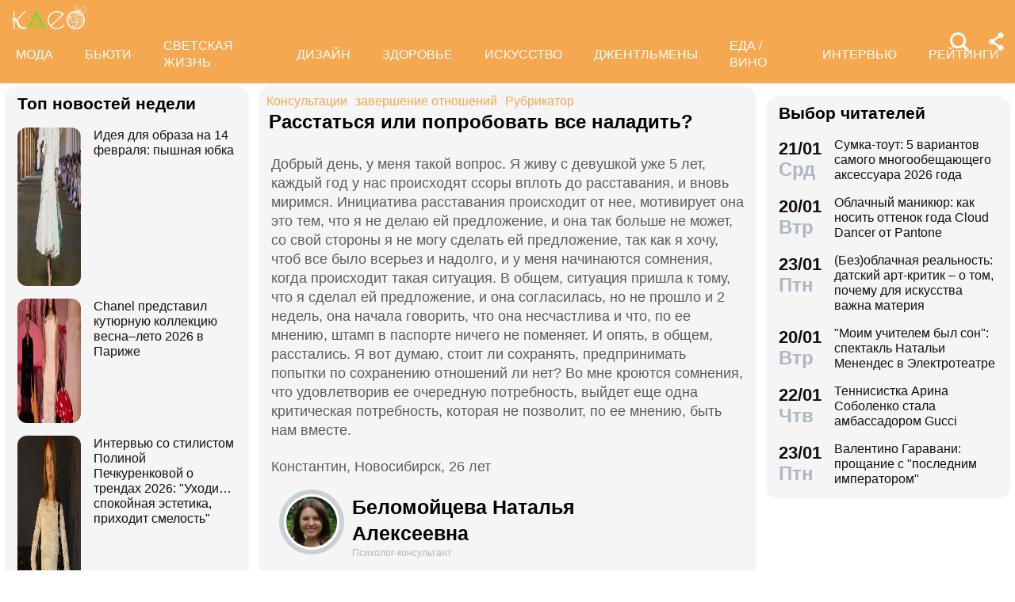

--- FILE ---
content_type: text/html; charset=utf-8
request_url: https://www.kleo.ru/consult/familyconsult/questions_1341.shtml
body_size: 34885
content:

<!DOCTYPE html PUBLIC "-//W3C//DTD XHTML 1.0 Strict//EN" "http://www.w3.org/TR/xhtml1/DTD/xhtml1-strict.dtd">
<html xmlns="http://www.w3.org/1999/xhtml" lang="ru" dir="ltr" prefix="og: https://ogp.me/ns#">
	<head>
		<title>Расстаться или попробовать все наладить?</title>

<meta http-equiv="Content-Type" content="text/html; charset=UTF-8" />
<meta name="Robots"             content="index,follow,max-image-preview:large" />
<meta name="viewport" content="width=device-width, initial-scale=1">



<meta property="Description" content="Добрый день, у меня такой вопрос. Я живу с девушкой уже 5 лет, каждый год у нас происходят ссоры вплоть до расставания, и вновь миримся. Инициатива расставания происходит от нее, мотивирует она это тем, что я не делаю ей предложение, и она так больше не может, со свой стороны я не могу сделать ей предложение, так как я хочу, чтоб все было всерьез и надолго, и у меня начинаются сомнения, когда происходит такая ситуация. В общем, ситуация пришла к тому, что я сделал ей предложение, и она согласилась, но не прошло и 2 недель, она начала говорить, что она несчастлива и что, по ее мнению, штамп в паспорте ничего не поменяет. И опять, в общем, расстались. Я вот думаю, стоит ли сохранять, предпринимать попытки по сохранению отношений ли нет? Во мне кроются сомнения, что удовлетворив ее очередную потребность, выйдет еще одна критическая потребность, которая не позволит, по ее мнению, быть нам вместе."/>


<link rel="canonical" href="https://www.kleo.ru/consult/familyconsult/questions_1341.shtml">
<link rel="amphtml" href="https://www.kleo.ru/amp/consult/familyconsult/questions_1341.shtml">

<meta name="original-source" content="https://kleo.ru/" />


<meta property="og:url" content="https://www.kleo.ruconsult/familyconsult/questions_1341.shtml" />
<meta property="og:site_name" content="Клео.ру" />
<meta property="og:locale" content="ru_RU" />

<meta name="title" content="Расстаться или попробовать все наладить?" />
<meta property="og:title" content="Расстаться или попробовать все наладить?" />
<meta property="og:type" content="article">
<meta property="og:description" content="Добрый день, у меня такой вопрос. Я живу с девушкой уже 5 лет, каждый год у нас происходят ссоры вплоть до расставания, и вновь миримся. Инициатива расставания происходит от нее, мотивирует она это тем, что я не делаю ей предложение, и она так больше не может, со свой стороны я не могу сделать ей предложение, так как я хочу, чтоб все было всерьез и надолго, и у меня начинаются сомнения, когда происходит такая ситуация. В общем, ситуация пришла к тому, что я сделал ей предложение, и она согласилась, но не прошло и 2 недель, она начала говорить, что она несчастлива и что, по ее мнению, штамп в паспорте ничего не поменяет. И опять, в общем, расстались. Я вот думаю, стоит ли сохранять, предпринимать попытки по сохранению отношений ли нет? Во мне кроются сомнения, что удовлетворив ее очередную потребность, выйдет еще одна критическая потребность, которая не позволит, по ее мнению, быть нам вместе." />

<meta property="og:image" content="https://www.kleo.ru/consult/photos/126479241813730.jpg" />
<meta property="og:image:width" content="192" />
<meta property="og:image:height" content="260" />






<script>window.yaContextCb = window.yaContextCb || []</script>


		


<style>
.color_01,.color_02,.color_03,.color_04,.color_05,.color_06,.color_07,.color_08,.color_09,.color_10,.color_11,.color_12,.color_13,.color_14,.color_15,.color_16,.color_17,.color_18,.color_19,.color_20,.color_21,.color_22,.color_23,.color_24,.color_25{color:#fff}.swiper-slide,.swiper-wrapper{width:100%;height:100%;transition-property:transform;position:relative}.bx-wrapper,.carousel__item,.swiper-container,.swiper-slide,.swiper-wrapper{position:relative}#share_menu,.swiper-pagination.fixed{box-shadow:1px 1px 4px 0 rgb(0 0 0 / 10%)}.date strong,h2.grey,h3.grey,ul.menu li a{line-height:1}#share_menu li,table.year td:last-child table.month{margin-right:0}.horoscope-go a,.years li.current a{text-decoration:underline}.horoscope-item,.horoscope-item:hover,.map_btn,.person-more-photo:hover,.star-block a:hover,.star-btn-n,.star-btn-n:hover,.star-btn-y,.star-btn-y:hover,.star-pair-title,.star-pair-title:hover,a,ul.menu li a{text-decoration:none}.photo-conc-part img,.star-pair-image{object-position:center top;object-fit:cover}.article .attention-box.blue-att:after,.article .attention-box.green-att:after,.article .attention-box.pink-att:after,.article .attention-box.yellow-att:after{top:35px;left:50px;font-weight:700;position:absolute}#infra ul li,.contents-wrap ul,.horoscope__menu,.ingredients-wrap .ingredients,.news_text ul.social_btn li,.swiper-container,.swiper-pagination,li,ul,ul.menu,ul.metro,ul.sonnik_filter,ul.sonnik_result{list-style:none}.cook-cal-wrap .cook-cal-title,.headline.hot_news strong,.horoscope__menu a,.star-btn-n,.star-btn-y,body .article h2,table.year,ul.left_menu{text-transform:uppercase}.author_img_rating,table.year td{vertical-align:top}:root{--logo-target:#F5A84F;--logo-target-20:#E41D3720;--logo-ring:#C5C6C7;--bg-white:#fff;--text-gray:#5C5C5C;--menu-bg:#F5A84F;--logo-text:#fff;--grey:#AEB7C2}body{font-size:16px;font-family:apple-system,BlinkMacSystemFont,"Segoe UI",Roboto,"Helvetica Neue",Arial,"Noto Sans",sans-serif;background:var(--bg-white);color:var(--text-gray)}.color_01{background:#e9967a}.color_02{background:purple}.color_03{background:#db7093}.color_04{background:#fbc8c5}.color_05{background:#b8dfec}.color_06{background:#84a3bc}.color_07{background:#00656e}.color_08{background:#fdc04e}.color_09{background:#843e83}.color_10{background:#c94235}.color_11{background:#00589b}.color_12{background:#d6ccc1}.color_13{background:#829e86}.color_14{background:#bdc1c0}.color_15{background:#66686c}.color_16{background:#a0346c}.color_17{background:#907f53}.color_18{background:#ff952c}.color_19{background:#f1dd95}.color_20{background:#265d7e}.color_21{background:#ccd8d0}.color_22{background:#b58272}.color_23{background:#9f4f4e}.color_24{background:#feeac9}.color_25{background:#cda091}input::-webkit-input-placeholder{opacity:1;transition:opacity .3s}input::-moz-placeholder{opacity:1;transition:opacity .3s}input:-moz-placeholder{opacity:1;transition:opacity .3s}input:-ms-input-placeholder{opacity:1;transition:opacity .3s}input:focus::-webkit-input-placeholder{opacity:0;transition:opacity .3s}input:focus::-moz-placeholder{opacity:0;transition:opacity .3s}input:focus:-moz-placeholder{opacity:0;transition:opacity .3s}input:focus:-ms-input-placeholder{opacity:0;transition:opacity .3s}a.full_size_link{display:flex;height:fit-content;border-radius:16px;z-index:4;width:100%}a{color:#111}.swiper-container{margin-left:auto;margin-right:auto;overflow:hidden;padding:0;z-index:1;max-width:100%}.swiper-wrapper{z-index:1;display:flex;box-sizing:content-box}*,.container,.news_img img,.person-more-photo,.person-rip,.promo_img img,.uk-slider-items img{box-sizing:border-box}.swiper-container-autoheight .swiper-wrapper{align-items:flex-start;transition-property:transform,height}.swiper-container-android .swiper-slide,.swiper-wrapper{transform:translate3d(0,0,0)}.swiper-slide{flex-shrink:0}.swiper-container-autoheight,.swiper-container-autoheight .swiper-slide{height:auto}.swiper-container .swiper-notification{position:absolute;left:0;top:0;pointer-events:none;opacity:0;z-index:-1000}.swiper-pagination{display:flex;flex-direction:row;justify-content:center;padding:6px 0;flex:1;min-height:24px}.swiper-pagination span{padding:6px;cursor:pointer;height:12px;width:12px;margin:0 4px;background-color:var(--logo-ring);border-radius:50%;display:inline-block;transition:background-color .6s;opacity:.8}.swiper-pagination span.swiper-pagination-bullet-active{background-color:var(--logo-target)}.swiper-pagination.fixed{width:100%;position:fixed;top:0;margin:0;border-radius:0;background-color:#fff;z-index:100;height:12px}.bx-wrapper .bx-loading{min-height:50px;background:url('/static/img/bx_loader.gif') center center no-repeat #fff;height:100%;width:100%;position:absolute;top:0;left:0;z-index:2000}.hide_pc,.menu-btn:checked~ul.left_menu,.menu-btn:checked~ul.left_menu li{display:none!important}.article__quote{background:url("data:image/svg+xml;charset=UTF-8,%3csvg xmlns='http://www.w3.org/2000/svg' xml:space='preserve' width='100%25' height='100%25' version='1.1' style='shape-rendering:geometricPrecision; text-rendering:geometricPrecision; image-rendering:optimizeQuality; fill-rule:evenodd; clip-rule:evenodd' viewBox='0 0 600 600' xmlns:xlink='http://www.w3.org/1999/xlink' xmlns:xodm='http://www.corel.com/coreldraw/odm/2003'%3e%3cdefs%3e%3cstyle type='text/css'%3e%3c![CDATA[ .fil0 %7bfill:%23C5C6C7%7d ]]%3e%3c/style%3e%3c/defs%3e%3cg id='Слой_x0020_1'%3e%3cpath fill='%23E41D37' d='M272.93 404.25l-82.24 0c-7.56,0 -13.7,-6.14 -13.7,-13.7 0,-32.25 -0.12,-64.64 0.06,-96.82 0.25,-51.76 26.87,-86.95 78.82,-96.05 5.52,-0.96 11.42,-1.73 16.99,-1.92 7.54,0 13.65,6.11 13.65,13.64l0.08 19.49c0.56,7.53 -5.1,14.1 -12.63,14.66 -9.27,0.71 -18.64,2.37 -27.06,6.46 -17.05,8.23 -22.89,26.73 -22.04,44.54l1.22 0.06 46.85 0c7.56,0 13.7,6.14 13.7,13.7l0 82.24c0,7.56 -6.14,13.7 -13.7,13.7zm136.43 0l-82.24 0c-7.56,0 -13.7,-6.14 -13.7,-13.7 0,-32.25 -0.12,-64.64 0.06,-96.82 0.25,-51.76 26.87,-86.95 78.82,-96.05 5.52,-0.96 11.42,-1.73 16.99,-1.92 7.54,0 13.65,6.11 13.65,13.64l0.08 19.49c0.56,7.53 -5.1,14.1 -12.63,14.66 -9.27,0.71 -18.64,2.37 -27.06,6.46 -17.05,8.23 -22.89,26.73 -22.04,44.54l1.22 0.06 46.85 0c7.56,0 13.7,6.14 13.7,13.7l0 82.24c0,7.56 -6.14,13.7 -13.7,13.7z'/%3e%3cpath fill='%23d5d6d7' d='M300 0l0.03 0 0.07 0c82.89,0 153.61,29.26 212.12,87.78 58.48,58.48 87.74,129.18 87.78,212.14l0 0.08 0 0.03 0 0.07c0,82.89 -29.26,153.6 -87.78,212.12 -58.51,58.53 -129.23,87.78 -212.12,87.78l-0.07 0 -0.03 0 -0.08 0c-82.95,-0.04 -153.66,-29.3 -212.14,-87.78 -58.53,-58.52 -87.78,-129.23 -87.78,-212.12l0 -0.07 0 -0.03 0 -0.08c0.04,-82.94 29.31,-153.66 87.78,-212.14 58.48,-58.48 129.18,-87.74 212.14,-87.78l0.08 0zm0 91.83c114.97,0 208.17,93.2 208.17,208.17 0,41.59 -12.19,80.33 -33.2,112.83 -6.41,9.93 29.78,69.13 21.82,77.79 -9.09,9.9 -62.56,-30.94 -73.39,-22.95 -34.53,25.45 -77.21,40.5 -123.4,40.5 -114.97,0 -208.17,-93.2 -208.17,-208.17 0,-114.97 93.2,-208.17 208.17,-208.17z'/%3e%3c/g%3e%3c/svg%3e") left 16px top 9px/40px no-repeat #fff0f5;margin:0 -16px 16px;padding:16px 16px 16px 70px}.news a{font-weight:500;color:var(--logo-target);border-radius:9px}.news .accordion a,.news .blog_header a{color:#000;padding:0;background:0 0}.news a:hover{color:var(--logo-target);background:#f4f5f6;transition:background .1s}.news .accordion a:hover{color:#000;background:0 0}.autor span{font-weight:600}.autor small,.realty table,img.serial_img{width:100%}.social_btn li,li.ok,li.tg,li.tv,li.vb,li.vk,li.wp{width:40px;height:40px;margin-right:6px}.social_btn li a,li.ok a,li.tg a,li.tv a,li.vb a,li.vk a,li.wp a{display:flex;width:40px;height:40px;background-size:40px;background-position:center;background-repeat:no-repeat}.tag,ul.sonnik_result li:hover{background:#f2f4f6}.social_btn .wp a{background-image:url("data:image/svg+xml,%3Csvg xmlns='http://www.w3.org/2000/svg' viewBox='0 0 215 215'%3E%3Cg id='WhatsApp'%3E%3Cpath fill='%2325d366' d='M831 103.2c0-48.65 0-73 15.11-88.09S885.55 0 934.2 0h8.6c48.65 0 73 0 88.09 15.11S1046 54.55 1046 103.2v8.6c0 48.65 0 73-15.11 88.09S991.45 215 942.8 215h-8.6c-48.65 0-73 0-88.09-15.11S831 160.45 831 111.8Z' transform='translate(-831)'/%3E%3Cg%3E%3Cpath data-name='WhatsApp' fill='%23ffffff' d='M880.57 166.37l8.3-30.32a58.51 58.51 0 1 1 50.7 29.3h0a58.38 58.38 0 0 1-27.95-7.12ZM913 147.64l1.78 1.05a48.5 48.5 0 0 0 24.75 6.78h0a48.62 48.62 0 1 0-41.2-22.79l1.16 1.84-4.91 17.95Z' transform='translate(-831)'/%3E%3Cpath data-name='WhatsApp' fill='%23ffffff' d='M969 120.76c-.36-.61-1.34-1-2.8-1.71s-8.65-4.27-10-4.75-2.31-.74-3.29.73-3.77 4.75-4.63 5.73-1.7 1.1-3.16.37a40.29 40.29 0 0 1-11.76-7.26 44.05 44.05 0 0 1-8.13-10.13c-.85-1.46-.09-2.25.64-3s1.46-1.71 2.19-2.56a10 10 0 0 0 1.46-2.44 2.67 2.67 0 0 0-.12-2.56c-.36-.73-3.29-7.93-4.5-10.86s-2.4-2.46-3.29-2.51-1.83 0-2.81 0A5.38 5.38 0 0 0 915 81.61a16.41 16.41 0 0 0-5.12 12.2c0 7.19 5.24 14.14 6 15.12s10.31 15.74 25 22.07a81.77 81.77 0 0 0 8.34 3.08 19.86 19.86 0 0 0 9.2.58c2.81-.42 8.65-3.53 9.87-7S969.41 121.37 969 120.76Z' transform='translate(-831)'/%3E%3C/g%3E%3C/g%3E%3C/svg%3E")}.social_btn .vb a{background-image:url("data:image/svg+xml,%3Csvg xmlns='http://www.w3.org/2000/svg' viewBox='0 0 215 215'%3E%3Cg%3E%3Cpath fill='%237360f2' d='M0 380.2c0-48.65 0-73 15.11-88.09S54.55 277 103.2 277h8.6c48.65 0 73 0 88.09 15.11S215 331.55 215 380.2v8.6c0 48.65 0 73-15.11 88.09S160.45 492 111.8 492h-8.6c-48.65 0-73 0-88.09-15.11S0 437.45 0 388.8Z' transform='translate(0 -277)'/%3E%3Cg%3E%3Cpath fill='%23ffffff' d='M152.45 339.36c-3-2.8-15.3-11.7-42.61-11.82 0 0-32.21-1.94-47.91 12.46-8.74 8.74-11.81 21.53-12.14 37.39S49.05 423 77.7 431h0l0 12.3s-.19 5 3.09 6c4 1.23 6.29-2.55 10.08-6.63 2.08-2.24 5-5.53 7.11-8 19.59 1.65 34.66-2.12 36.37-2.68 4-1.28 26.34-4.15 30-33.86C168.1 367.47 162.52 348.09 152.45 339.36Zm3.32 56.54c-3.07 24.81-21.23 26.37-24.58 27.44A101.66 101.66 0 0 1 99.89 426s-12.4 15-16.27 18.85a2.07 2.07 0 0 1-1.79.73c-.67-.16-.85-.95-.85-2.1 0-1.65.11-20.44.11-20.44h0c-24.23-6.73-22.82-32-22.54-45.27s2.76-24.09 10.15-31.39c13.28-12 40.64-10.23 40.64-10.23 23.1.1 34.17 7.06 36.74 9.39 8.52 7.29 12.86 24.76 9.69 50.34Z' transform='translate(0 -277)'/%3E%3Cpath fill='%23ffffff' d='M121.08 378.24a1.54 1.54 0 0 1-1.54-1.47c-.26-5.25-2.73-7.81-7.77-8.08a1.54 1.54 0 0 1 .16-3.08c6.66.35 10.36 4.15 10.7 11a1.55 1.55 0 0 1-1.47 1.62Z' transform='translate(0 -277)'/%3E%3Cpath fill='%23ffffff' d='M129 380.9h0a1.56 1.56 0 0 1-1.52-1.58 17.81 17.81 0 0 0-4.61-13.07c-3.21-3.51-7.61-5.42-13.45-5.85a1.54 1.54 0 0 1 .22-3.08c6.58.48 11.79 2.78 15.51 6.84a21.1 21.1 0 0 1 5.42 15.23A1.54 1.54 0 0 1 129 380.9Z' transform='translate(0 -277)'/%3E%3Cpath fill='%23ffffff' d='M137.12 384.07a1.53 1.53 0 0 1-1.54-1.53c-.07-9.32-2.87-16.74-8.31-22.05a28.67 28.67 0 0 0-20.49-8.1 1.55 1.55 0 1 1 0-3.09h0c9 .07 16.58 3.09 22.62 9s9.17 14.06 9.25 24.23a1.55 1.55 0 0 1-1.54 1.56Z' transform='translate(0 -277)'/%3E%3Cpath fill='%23ffffff' d='M112.16 397.38a4.22 4.22 0 0 0 3.34-1.25l2.28-2.87a5 5 0 0 1 6.35-.88c2 1.11 3.84 2.32 5.66 3.61s5.26 4.22 5.27 4.22a4.35 4.35 0 0 1 .92 5.7.43.43 0 0 1 0 0 23.64 23.64 0 0 1-4.74 5.84l0 0a9.36 9.36 0 0 1-4.82 2.33 3.3 3.3 0 0 1-.7 0 6.46 6.46 0 0 1-2-.32l-.05-.07c-2.43-.69-6.49-2.4-13.24-6.13a79 79 0 0 1-11.13-7.35 56.84 56.84 0 0 1-5-4.44l-.17-.17-.17-.17h0l-.17-.16c-.06-.06-.11-.12-.17-.17a58.52 58.52 0 0 1-4.43-5 78.36 78.36 0 0 1-7.35-11.12c-3.73-6.76-5.45-10.81-6.13-13.24l-.08-.06a6.43 6.43 0 0 1-.31-2 3.35 3.35 0 0 1 0-.71 9.58 9.58 0 0 1 2.34-4.82l0 0a23.64 23.64 0 0 1 5.84-4.74h0a4.36 4.36 0 0 1 5.7.91s3 3.54 4.21 5.27a67.17 67.17 0 0 1 3.62 5.67 5 5 0 0 1-.88 6.35l-2.87 2.28A4.21 4.21 0 0 0 92 377.26S96.29 393.33 112.16 397.38Z' transform='translate(0 -277)'/%3E%3C/g%3E%3C/g%3E%3C/svg%3E")}.social_btn .vk a{background-image:url("data:image/svg+xml,%3Csvg id='Icons' xmlns='http://www.w3.org/2000/svg' viewBox='0 0 215 215'%3E%3Cg id='VK'%3E%3Cpath fill='%230077ff' d='M0 103.2c0-48.65 0-73 15.11-88.09S54.55 0 103.2 0h8.6c48.65 0 73 0 88.09 15.11S215 54.55 215 103.2v8.6c0 48.65 0 73-15.11 88.09S160.45 215 111.8 215h-8.6c-48.65 0-73 0-88.09-15.11S0 160.45 0 111.8Z'/%3E%3Cpath id='VK-2' data-name='VK' fill='%23ffffff' d='M112 151c-45.86 0-72-31.44-73.1-83.75h23c.75 38.4 17.69 54.66 31.1 58v-58h21.63v33.12c13.24-1.43 27.16-16.52 31.85-33.12h21.63c-3.6 20.46-18.69 35.55-29.42 41.75 10.73 5 27.91 18.19 34.45 42H149.29C144.18 135 131.44 122.7 114.59 121V151Z'/%3E%3C/g%3E%3C/svg%3E")}.social_btn .ok a{background-image:url("data:image/svg+xml,%3Csvg id='Icons' xmlns='http://www.w3.org/2000/svg' viewBox='0 0 215 215'%3E%3Cg%3E%3Cpath fill='%23ee8208' d='M831 657.2c0-48.65 0-73 15.11-88.09S885.55 554 934.2 554h8.6c48.65 0 73 0 88.09 15.11S1046 608.55 1046 657.2v8.6c0 48.65 0 73-15.11 88.09S991.45 769 942.8 769h-8.6c-48.65 0-73 0-88.09-15.11S831 714.45 831 665.8Z' transform='translate(-831 -554)'/%3E%3Cg id='Ok-2' data-name='Ok'%3E%3Cpath fill='%23ffffff' d='M938.45 665.08a32.79 32.79 0 1 0-32.79-32.79 32.84 32.84 0 0 0 32.79 32.79m0-46.4a13.61 13.61 0 1 1-13.6 13.61 13.61 13.61 0 0 1 13.6-13.61' transform='translate(-831 -554)'/%3E%3Cpath fill='%23ffffff' d='M951.75 691.78a61.26 61.26 0 0 0 19.09-7.92 9.65 9.65 0 1 0-10.26-16.34 41.76 41.76 0 0 1-44.16 0 9.65 9.65 0 0 0-10.26 16.34 60.29 60.29 0 0 0 19.09 7.92l-18.37 18.38a9.61 9.61 0 0 0 0 13.6 9.93 9.93 0 0 0 6.8 2.84 9.37 9.37 0 0 0 6.8-2.84l18.07-18.07 18.07 18.07a9.62 9.62 0 0 0 13.61-13.6Z' transform='translate(-831 -554)'/%3E%3C/g%3E%3C/g%3E%3C/svg%3E")}.social_btn .tg a{background-image:url("data:image/svg+xml,%3Csvg xmlns='http://www.w3.org/2000/svg' xmlns:xlink='http://www.w3.org/1999/xlink' viewBox='0 0 215 215'%3E%3Cg%3E%3Cpath fill='%232aabee' d='M554 103.2c0-48.65 0-73 15.11-88.09S608.55 0 657.2 0h8.6c48.65 0 73 0 88.09 15.11S769 54.55 769 103.2v8.6c0 48.65 0 73-15.11 88.09S714.45 215 665.8 215h-8.6c-48.65 0-73 0-88.09-15.11S554 160.45 554 111.8Z' transform='translate(-554)'/%3E%3Cpath fill='%23ffffff' d='M598.29 105q51.57-22.47 68.78-29.63c32.76-13.63 39.56-16 44-16.07a7.7 7.7 0 0 1 4.57 1.37 5 5 0 0 1 1.68 3.19 21 21 0 0 1 .2 4.65c-1.78 18.65-9.46 63.91-13.37 84.79-1.65 8.84-4.9 11.81-8.06 12.1-6.85.63-12.05-4.53-18.68-8.88-10.38-6.8-16.25-11-26.32-17.68-11.65-7.67-4.1-11.89 2.54-18.78 1.74-1.81 31.91-29.26 32.5-31.75a2.41 2.41 0 0 0-.55-2.08 2.68 2.68 0 0 0-2.44-.24q-1.56.36-49.75 32.88-7.07 4.86-12.79 4.73c-4.22-.09-12.32-2.38-18.34-4.34-7.38-2.4-13.25-3.67-12.74-7.75Q589.91 108.31 598.29 105Z' transform='translate(-554)'/%3E%3C/g%3E%3C/svg%3E")}.social_btn .tv a{background-image:url("data:image/svg+xml,%3Csvg xmlns='http://www.w3.org/2000/svg' viewBox='0 0 215 215'%3E%3Cg %3E%3Cpath fill='%231da1f2' d='M554 657.2c0-48.65 0-73 15.11-88.09S608.55 554 657.2 554h8.6c48.65 0 73 0 88.09 15.11S769 608.55 769 657.2v8.6c0 48.65 0 73-15.11 88.09S714.45 769 665.8 769h-8.6c-48.65 0-73 0-88.09-15.11S554 714.45 554 665.8Z' transform='translate(-554 -554)'/%3E%3Cpath fill='%23ffffff' d='M641 713c45.37 0 70.19-37.59 70.19-70.2 0-1.06 0-2.13-.07-3.18a50.32 50.32 0 0 0 12.31-12.77 49.45 49.45 0 0 1-14.17 3.88 24.78 24.78 0 0 0 10.84-13.65 49.3 49.3 0 0 1-15.66 6 24.69 24.69 0 0 0-42 22.5 70 70 0 0 1-50.85-25.78 24.7 24.7 0 0 0 7.64 32.94 24.56 24.56 0 0 1-11.2-3.09V650a24.68 24.68 0 0 0 19.79 24.19 24.67 24.67 0 0 1-11.14.42 24.71 24.71 0 0 0 23 17.13A49.39 49.39 0 0 1 609 702.31a50.12 50.12 0 0 1-5.87-.35A69.82 69.82 0 0 0 641 713' transform='translate(-554 -554)'/%3E%3C/g%3E%3C/svg%3E")}.social_btn .fb a{background-image:url(https://www.kleo.ru/img2/news/person-info/social/facebook.png)}.social_btn .in a{background-image:url(https://www.kleo.ru/img2/news/person-info/social/insta.png)}.social_btn .wi a{background-image:url(https://www.kleo.ru/img2/news/person-info/social/wiki.png)}.bank_icons,.filder,.row_wrap{display:flex;flex-direction:row;flex-wrap:wrap}.horo{width:100%;padding:16px;display:flex;flex-direction:column;align-items:center;justify-content:center}.block_w img.zodiak{opacity:.8;transition:.3s;padding:10px;z-index:3}.block_w:hover img.zodiak{opacity:1;transition:.3s;padding:0}.horo_header{text-align:center;padding-top:10px}.horo_date{font-size:14px;color:#aeb7c2;text-align:center;line-height:30px}.filter_wrapper{display:flex;flex-direction:row;width:100%}.scrolling-wrapper{overflow-x:scroll;overflow-y:hidden;white-space:nowrap;-webkit-overflow-scrolling:touch;max-width:525px;padding-bottom:12px}ul.sonnik_filter{display:flex}ul.sonnik_filter li{display:inline-block;padding:6px 8px;background:#f2f4f6;border-radius:9px;margin:6px;cursor:pointer}ul.sonnik_result{display:flex;flex-direction:row;flex-wrap:wrap}ul.sonnik_result li{margin:3px;padding:6px 8px;background:#fff;border-radius:9px;cursor:pointer}input.poisk{padding:0 20px;height:40px;color:#212529;font-size:18px;background-color:#fff;background-clip:padding-box;border:1px solid #ced4da;-webkit-appearance:none;-moz-appearance:none;appearance:none;border-radius:6px;transition:border-color .15s ease-in-out,box-shadow .15s ease-in-out}input.poisk:focus,select.poisk:focus{color:#212529;background-color:#fff;border-color:var(--logo-target);outline:0;box-shadow:0 0 0 .2rem var(--logo-target-20)}.center_page{display:flex;align-items:center;justify-content:center;height:80vh;text-align:center;line-height:1.3}h1.big_404{font-size:90px;font-weight:800;color:#e41D3766}.date strong,h2.grey,h3.grey,small{color:#aeb7c2}img.serial_img{max-width:100%;border-radius:16px;font-size:0}.tag{padding:6px 12px;border-radius:9px;margin:8px 12px 4px 0;transition:.3s}#share_menu,.price{background:#ffffffcc}.carousel__item,.carousel__showcase,.map_wrap{border-radius:16px;overflow:hidden}.tag:hover{background:#f2f4f699;transition:.3s;box-shadow:inset 0 0 1px #f2f4f6}.tag_row{display:flex;flex-direction:row;flex-wrap:wrap;z-index:5}.realty_map{padding:16px}.map_wrap{display:block;margin-top:6px}.bank_icons img{padding:12px}a.developer{display:flex;align-items:center}.item:not(:last-child),.recipe-info-wrap ul.recipe-info li.ri-item:before,a.developer img{margin-right:10px}ul.metro li{line-height:24px}ul.metro li:before{margin:3px 6px;display:block;float:left;content:'';background-image:url('/static/realty/images/metro.png');background-position:center;background-repeat:no-repeat;background-size:18px;width:18px;height:18px}ul.metro li.direction:before{background-image:url('/static/realty/css/images/road.png')}.carousel{max-width:730px;margin:0 auto}.carousel__showcase{max-width:650px;margin:0 auto;font-size:0;line-height:0}.ml-auto,.price{margin-left:auto}.carousel__controls{display:flex;width:100%;align-items:center;justify-content:space-between;flex-wrap:no-wrap;margin-bottom:15px}.carousel__showcase+.carousel__controls{margin-top:10px}.carousel__control{display:flex;align-items:center;width:40px;justify-content:center}.carousel__control:active i{color:#f44336}.carousel__item-container{display:flex;align-items:center;justify-content:space-between;flex-wrap:no-wrap;width:100%}.carousel__item{display:block;width:25%;font-size:0;line-height:0}.carousel__item::after{content:"";display:block;padding-bottom:62.5%}.carousel__item+.carousel__item{margin-left:10px}.carousel__link{position:absolute;top:0;left:0;bottom:0;right:0;display:block;overflow:hidden}.accordion>label,.block_w,.checkbox-btn,.po_teme,.row,.time_line,span.shade{position:relative}.carousel__image{width:100%;transition:transform .6s cubic-bezier(.165, .84, .44, 1)}.carousel__link:hover .carousel__image{transform:scale(1.05)}*{margin:0;padding:0;line-height:1.35;outline:0;transition:none}.news_header h1,h2{font-size:24px}.blog_header,.blog_header h1{font-size:21px}.row{display:flex;flex-direction:row;align-items:top;justify-content:flex-start;flex-wrap:wrap}.col,.col-2,.col-3{display:flex;flex-direction:column;height:fit-content;position:relative}.col{flex:1;max-width:320px}.col-2{flex:2}.col-3{flex:3}.pt-50{padding-top:50px}.mr-auto{margin-right:auto}.blog_header img,.mr-16{margin-right:16px}.header .row{align-items:center}.header .col{max-width:100%;flex:none}.blog_header{padding:6px;display:flex;font-weight:500;line-height:21px;color:var(--logo-text);align-items:flex-start;width:100%}.blog_info,small{font-weight:400;font-size:12px}.blog_header img{height:70px;width:70px;border-radius:100%;box-shadow:0 0 0 6px #aeb7C299;border:3px solid #fff;margin-bottom:4px}.blog_text{padding:0 3px;display:-webkit-box;-webkit-line-clamp:3;-webkit-box-orient:vertical;overflow:hidden}.news_line,.news_min_text a,.preview_text{-webkit-line-clamp:4;-webkit-box-orient:vertical;overflow:hidden}.blog_info{color:var(--grey);display:flex;justify-content:flex-end;margin-top:auto}.date,.date strong,.lenta_header,.time,h1,h2,h2.grey,h3,h3.grey,strong{font-weight:600}.price{margin-top:-46px;padding:3px 16px;width:fit-content;border-radius:12px}.block_w,.news_img,.promo_img,.time_line{border-radius:16px}.filter{margin-top:6px}.realty .news_img{margin:0 -10px 6px}.realty .news_header{padding:20px 6px 3px;min-height:auto}.realty .news_min_text{padding:3px 6px}.date,.lenta,header{display:flex;flex-direction:column}.lenta_header{flex-direction:column;font-size:18px;margin-bottom:8px;padding-left:6px}.time_line{display:flex;margin:2px 0;padding:6px}.time_line:hover{background:#f2f4f6;transition:.3s}.date,.time{font-size:22px}.news_line,table.year table.month td a{font-weight:400}.news_min_header,.promo_header{font-size:18px;color:var(--logo-text)}.date strong{font-size:24px}.news_line{padding-left:16px;display:-webkit-box;line-height:1.2}h1,h2,h3,strong{color:#000}.promo_header,strong{font-weight:500}h2.grey{font-size:36px;padding:32px 16px 16px}h3.grey{font-size:22px}h3.modul{padding:6px}.news_img{height:fit-content;display:flex;justify-content:center;overflow:hidden;margin:6px 0}.news_img img{display:flex;width:100%;height:auto}.more_btn{height:16px;width:100%;background-image:url("data:image/svg+xml, %3Csvg xmlns='http://www.w3.org/2000/svg' xml:space='preserve' width='18' height='10' version='1.1' style='shape-rendering:geometricPrecision; text-rendering:geometricPrecision; image-rendering:optimizeQuality; fill-rule:evenodd; clip-rule:evenodd' viewBox='0 0 471.84 100.02' xmlns:xlink='http://www.w3.org/1999/xlink'%3E%3Cpath fill='%23AEB7C2' d='M-0 50.01c0,-27.61 22.39,-50 50,-50 27.61,0 50,22.39 50,50 0,27.61 -22.39,50 -50,50 -27.61,0 -50,-22.39 -50,-50zm185.92 0c0,-27.61 22.39,-50 50,-50 27.61,0 50,22.39 50,50 0,27.61 -22.39,50 -50,50 -27.61,0 -50,-22.39 -50,-50zm185.91 0c0,-27.61 22.39,-50 50,-50 27.61,0 50,22.39 50,50 0,27.61 -22.39,50 -50,50 -27.61,0 -50,-22.39 -50,-50z'/%3E%3C/svg%3E");background-position:center;background-repeat:no-repeat}.accordion>.accordion-toggle:checked~section,.block_w{height:fit-content}.news_min_header{display:flex;font-weight:500;padding:0 3px 6px 6px}.block_w{display:flex;background:#f5f5f5;flex:1;margin:6px}.row .block_w.big,.row .col .block_w{max-width:100%}.blog,.lenta,.news,.news_min,.promo{display:flex;flex-direction:column;padding:8px 10px;min-height:120px;min-width:307px;max-width:calc(100vw - 12px)}.blog{min-height:180px}.promo{width:308px;z-index:999!important}.realty{display:flex;flex-direction:column;padding:0 10px 8px;min-width:307px}.promo_header{display:flex;padding:0 3px 3px 6px}.poisk_data,.promo_info{color:#aeb7c2;font-size:12px}.promo_info,.promo_text{padding:3px 6px 0}.promo_img{width:100%;overflow:hidden;background:#f0f0f0;margin:6px 0}.promo_img.mt-0{margin-top:0}.promo_img img{display:flex;width:100%}.promo_info{display:flex;justify-content:space-between}.poisk_data{padding:3px}.promo_btn{padding:3px;border-radius:916px;background:#f0f0f066;height:30px;width:30px;margin-left:6px;cursor:pointer}.news_min_btn,.views{background-repeat:no-repeat}.promo_btn:hover{background:#f0f0f0aa}.news_header{color:var(--logo-text);padding:0 3px 3px;min-height:54px}.news_min_btn{width:24px;height:24px;background-position:center;background-size:7px}.news_min_text a{padding-right:6px;display:-webkit-box;border-radius:0}span.shade{display:flex;width:100%;height:50px;margin-top:-50px;background:linear-gradient(180deg,rgba(255,255,255,0) 0,rgba(245,245,245,.9) 100%);z-index:999}.views{padding-left:26px;background-position:left 6px center;font-size:14px;color:var(--grey);background-image:url("data:image/svg+xml,   %3Csvg fill='none' height='16' viewBox='0 0 16 16' width='16' xmlns='http://www.w3.org/2000/svg'%3E%3Cg%3E%3Cpath fill='%23AEB7C2' d='M9.5 8a1.5 1.5 0 1 1-3 0 1.5 1.5 0 0 1 3 0z'%3E%3C/path%3E%3Cpath fill='%23a3aab8' clip-rule='evenodd' d='M15.5 8c0-1-3-5-7.5-5S.5 7 .5 8s3 5 7.5 5 7.5-4 7.5-5zm-4 0a3.5 3.5 0 1 1-7 0 3.5 3.5 0 0 1 7 0z' fill-rule='evenodd'%3E%3C/path%3E%3C/g%3E%3C/svg%3E")}.news_text,.preview_text{display:flex;flex-direction:column;font-size:18px;padding:3px 6px}.preview_text{display:-webkit-box}.news_text figure,.news_text p{padding-bottom:16px}.top-news .news_img{max-height:314px}.news_text h2,body .article p{margin:10px 0}.news_text ul li{list-style:disc}.news_text ul li::marker{color:var(--logo-target)}.news_text ul{padding-left:16px}.news_text ul.social_btn{padding-left:0}.news_text figcaption{color:#aaa;font-size:17px}.container{width:1280px;margin:auto}.mt-60{margin-top:60px}.search{display:flex;flex-direction:row;align-items:center;justify-content:flex-end;width:250px;margin-left:auto}ul.left_menu{display:flex;align-items:center;justify-content:center;height:100%}ul.left_menu li{display:inline-flex;padding:6px 20px;font-size:16px}img.feed{border-radius:12px;height:inherit!important}.autor img,.checkbox-btn,.map_btn{border-radius:9px}.map_btn{display:block;margin:12px auto;color:#fff;font-size:18px;line-height:30px;padding:8px 30px}.map_btn:hover{box-shadow:0 0 0 2px #e41D3755;transition:.3s;box-shadow:0 0 0 2px #bb264955}.checkbox-btn{display:inline-block;margin:6px 3px;user-select:none;background:#aeb7c2;color:#fff;font-size:18px;line-height:20px;box-shadow:0 0 0 2px #aeb7C222}.item,.po_teme{background:#f2f4f6;border-radius:16px}.checkbox-btn input[type=checkbox]{z-index:-1;opacity:0;display:block;width:0;height:0}.checkbox-btn span{display:inline-block;cursor:pointer;line-height:30px;border-radius:9px;transition:background .2s;padding:8px 20px}.news_header,.news_header h3{display:-webkit-box;-webkit-line-clamp:2;-webkit-box-orient:vertical;overflow:hidden}.checkbox-btn input[type=checkbox]:checked+span{background:#e41d37;box-shadow:0 0 0 2px #e41D3755}.checkbox-btn:hover{background:#e41D3799;transition:.3s}.news_header{font-weight:600;color:var(--logo-text)}.autor,.checkbox,.item,.list,.menu2 .share-btn:hover .social_btn.menu,.po_teme,.po_teme p,.social_btn{display:flex}.po_teme_wrapper{display:flex;flex-direction:row;flex-wrap:wrap;margin:0 -6px}.po_teme{margin:6px;padding:6px;width:calc(50% - 12px)}.po_teme:hover{background:#f2f5f699}.po_teme p{font-size:16px;padding:0 0 0 8px;flex-direction:column;font-weight:600}.mt-30{margin-top:30px}.list{padding:9px 0;overflow-x:scroll}.item{height:240px;width:180px;flex-shrink:0;justify-content:center;align-items:center;color:777;font-size:32px;box-shadow:var(--box-shadow)}.fotoreportaj_viewport{max-width:590px;width:100%}.autor{flex-direction:row;margin:6px 24px 6px 0}.autor img{margin-right:9px}#share_menu li a,ul.menu{margin:0}.social_btn{flex-direction:row;margin:12px 0}.wp a{background-image:url("data:image/svg+xml,%3Csvg xmlns='http://www.w3.org/2000/svg' viewBox='0 0 215 215'%3E%3Cg id='WhatsApp'%3E%3Cpath fill='%2325d366' d='M831 103.2c0-48.65 0-73 15.11-88.09S885.55 0 934.2 0h8.6c48.65 0 73 0 88.09 15.11S1046 54.55 1046 103.2v8.6c0 48.65 0 73-15.11 88.09S991.45 215 942.8 215h-8.6c-48.65 0-73 0-88.09-15.11S831 160.45 831 111.8Z' transform='translate(-831)'/%3E%3Cg%3E%3Cpath data-name='WhatsApp' fill='%23ffffff' d='M880.57 166.37l8.3-30.32a58.51 58.51 0 1 1 50.7 29.3h0a58.38 58.38 0 0 1-27.95-7.12ZM913 147.64l1.78 1.05a48.5 48.5 0 0 0 24.75 6.78h0a48.62 48.62 0 1 0-41.2-22.79l1.16 1.84-4.91 17.95Z' transform='translate(-831)'/%3E%3Cpath data-name='WhatsApp' fill='%23ffffff' d='M969 120.76c-.36-.61-1.34-1-2.8-1.71s-8.65-4.27-10-4.75-2.31-.74-3.29.73-3.77 4.75-4.63 5.73-1.7 1.1-3.16.37a40.29 40.29 0 0 1-11.76-7.26 44.05 44.05 0 0 1-8.13-10.13c-.85-1.46-.09-2.25.64-3s1.46-1.71 2.19-2.56a10 10 0 0 0 1.46-2.44 2.67 2.67 0 0 0-.12-2.56c-.36-.73-3.29-7.93-4.5-10.86s-2.4-2.46-3.29-2.51-1.83 0-2.81 0A5.38 5.38 0 0 0 915 81.61a16.41 16.41 0 0 0-5.12 12.2c0 7.19 5.24 14.14 6 15.12s10.31 15.74 25 22.07a81.77 81.77 0 0 0 8.34 3.08 19.86 19.86 0 0 0 9.2.58c2.81-.42 8.65-3.53 9.87-7S969.41 121.37 969 120.76Z' transform='translate(-831)'/%3E%3C/g%3E%3C/g%3E%3C/svg%3E")!important}.vb a{background-image:url("data:image/svg+xml,%3Csvg xmlns='http://www.w3.org/2000/svg' viewBox='0 0 215 215'%3E%3Cg%3E%3Cpath fill='%237360f2' d='M0 380.2c0-48.65 0-73 15.11-88.09S54.55 277 103.2 277h8.6c48.65 0 73 0 88.09 15.11S215 331.55 215 380.2v8.6c0 48.65 0 73-15.11 88.09S160.45 492 111.8 492h-8.6c-48.65 0-73 0-88.09-15.11S0 437.45 0 388.8Z' transform='translate(0 -277)'/%3E%3Cg%3E%3Cpath fill='%23ffffff' d='M152.45 339.36c-3-2.8-15.3-11.7-42.61-11.82 0 0-32.21-1.94-47.91 12.46-8.74 8.74-11.81 21.53-12.14 37.39S49.05 423 77.7 431h0l0 12.3s-.19 5 3.09 6c4 1.23 6.29-2.55 10.08-6.63 2.08-2.24 5-5.53 7.11-8 19.59 1.65 34.66-2.12 36.37-2.68 4-1.28 26.34-4.15 30-33.86C168.1 367.47 162.52 348.09 152.45 339.36Zm3.32 56.54c-3.07 24.81-21.23 26.37-24.58 27.44A101.66 101.66 0 0 1 99.89 426s-12.4 15-16.27 18.85a2.07 2.07 0 0 1-1.79.73c-.67-.16-.85-.95-.85-2.1 0-1.65.11-20.44.11-20.44h0c-24.23-6.73-22.82-32-22.54-45.27s2.76-24.09 10.15-31.39c13.28-12 40.64-10.23 40.64-10.23 23.1.1 34.17 7.06 36.74 9.39 8.52 7.29 12.86 24.76 9.69 50.34Z' transform='translate(0 -277)'/%3E%3Cpath fill='%23ffffff' d='M121.08 378.24a1.54 1.54 0 0 1-1.54-1.47c-.26-5.25-2.73-7.81-7.77-8.08a1.54 1.54 0 0 1 .16-3.08c6.66.35 10.36 4.15 10.7 11a1.55 1.55 0 0 1-1.47 1.62Z' transform='translate(0 -277)'/%3E%3Cpath fill='%23ffffff' d='M129 380.9h0a1.56 1.56 0 0 1-1.52-1.58 17.81 17.81 0 0 0-4.61-13.07c-3.21-3.51-7.61-5.42-13.45-5.85a1.54 1.54 0 0 1 .22-3.08c6.58.48 11.79 2.78 15.51 6.84a21.1 21.1 0 0 1 5.42 15.23A1.54 1.54 0 0 1 129 380.9Z' transform='translate(0 -277)'/%3E%3Cpath fill='%23ffffff' d='M137.12 384.07a1.53 1.53 0 0 1-1.54-1.53c-.07-9.32-2.87-16.74-8.31-22.05a28.67 28.67 0 0 0-20.49-8.1 1.55 1.55 0 1 1 0-3.09h0c9 .07 16.58 3.09 22.62 9s9.17 14.06 9.25 24.23a1.55 1.55 0 0 1-1.54 1.56Z' transform='translate(0 -277)'/%3E%3Cpath fill='%23ffffff' d='M112.16 397.38a4.22 4.22 0 0 0 3.34-1.25l2.28-2.87a5 5 0 0 1 6.35-.88c2 1.11 3.84 2.32 5.66 3.61s5.26 4.22 5.27 4.22a4.35 4.35 0 0 1 .92 5.7.43.43 0 0 1 0 0 23.64 23.64 0 0 1-4.74 5.84l0 0a9.36 9.36 0 0 1-4.82 2.33 3.3 3.3 0 0 1-.7 0 6.46 6.46 0 0 1-2-.32l-.05-.07c-2.43-.69-6.49-2.4-13.24-6.13a79 79 0 0 1-11.13-7.35 56.84 56.84 0 0 1-5-4.44l-.17-.17-.17-.17h0l-.17-.16c-.06-.06-.11-.12-.17-.17a58.52 58.52 0 0 1-4.43-5 78.36 78.36 0 0 1-7.35-11.12c-3.73-6.76-5.45-10.81-6.13-13.24l-.08-.06a6.43 6.43 0 0 1-.31-2 3.35 3.35 0 0 1 0-.71 9.58 9.58 0 0 1 2.34-4.82l0 0a23.64 23.64 0 0 1 5.84-4.74h0a4.36 4.36 0 0 1 5.7.91s3 3.54 4.21 5.27a67.17 67.17 0 0 1 3.62 5.67 5 5 0 0 1-.88 6.35l-2.87 2.28A4.21 4.21 0 0 0 92 377.26S96.29 393.33 112.16 397.38Z' transform='translate(0 -277)'/%3E%3C/g%3E%3C/g%3E%3C/svg%3E")!important}.vk a{background-image:url("data:image/svg+xml,%3Csvg id='Icons' xmlns='http://www.w3.org/2000/svg' viewBox='0 0 215 215'%3E%3Cg id='VK'%3E%3Cpath fill='%230077ff' d='M0 103.2c0-48.65 0-73 15.11-88.09S54.55 0 103.2 0h8.6c48.65 0 73 0 88.09 15.11S215 54.55 215 103.2v8.6c0 48.65 0 73-15.11 88.09S160.45 215 111.8 215h-8.6c-48.65 0-73 0-88.09-15.11S0 160.45 0 111.8Z'/%3E%3Cpath id='VK-2' data-name='VK' fill='%23ffffff' d='M112 151c-45.86 0-72-31.44-73.1-83.75h23c.75 38.4 17.69 54.66 31.1 58v-58h21.63v33.12c13.24-1.43 27.16-16.52 31.85-33.12h21.63c-3.6 20.46-18.69 35.55-29.42 41.75 10.73 5 27.91 18.19 34.45 42H149.29C144.18 135 131.44 122.7 114.59 121V151Z'/%3E%3C/g%3E%3C/svg%3E")!important}.ok a{background-image:url("data:image/svg+xml,%3Csvg id='Icons' xmlns='http://www.w3.org/2000/svg' viewBox='0 0 215 215'%3E%3Cg%3E%3Cpath fill='%23ee8208' d='M831 657.2c0-48.65 0-73 15.11-88.09S885.55 554 934.2 554h8.6c48.65 0 73 0 88.09 15.11S1046 608.55 1046 657.2v8.6c0 48.65 0 73-15.11 88.09S991.45 769 942.8 769h-8.6c-48.65 0-73 0-88.09-15.11S831 714.45 831 665.8Z' transform='translate(-831 -554)'/%3E%3Cg id='Ok-2' data-name='Ok'%3E%3Cpath fill='%23ffffff' d='M938.45 665.08a32.79 32.79 0 1 0-32.79-32.79 32.84 32.84 0 0 0 32.79 32.79m0-46.4a13.61 13.61 0 1 1-13.6 13.61 13.61 13.61 0 0 1 13.6-13.61' transform='translate(-831 -554)'/%3E%3Cpath fill='%23ffffff' d='M951.75 691.78a61.26 61.26 0 0 0 19.09-7.92 9.65 9.65 0 1 0-10.26-16.34 41.76 41.76 0 0 1-44.16 0 9.65 9.65 0 0 0-10.26 16.34 60.29 60.29 0 0 0 19.09 7.92l-18.37 18.38a9.61 9.61 0 0 0 0 13.6 9.93 9.93 0 0 0 6.8 2.84 9.37 9.37 0 0 0 6.8-2.84l18.07-18.07 18.07 18.07a9.62 9.62 0 0 0 13.61-13.6Z' transform='translate(-831 -554)'/%3E%3C/g%3E%3C/g%3E%3C/svg%3E")!important}.tg a{background-image:url("data:image/svg+xml,%3Csvg xmlns='http://www.w3.org/2000/svg' xmlns:xlink='http://www.w3.org/1999/xlink' viewBox='0 0 215 215'%3E%3Cg%3E%3Cpath fill='%232aabee' d='M554 103.2c0-48.65 0-73 15.11-88.09S608.55 0 657.2 0h8.6c48.65 0 73 0 88.09 15.11S769 54.55 769 103.2v8.6c0 48.65 0 73-15.11 88.09S714.45 215 665.8 215h-8.6c-48.65 0-73 0-88.09-15.11S554 160.45 554 111.8Z' transform='translate(-554)'/%3E%3Cpath fill='%23ffffff' d='M598.29 105q51.57-22.47 68.78-29.63c32.76-13.63 39.56-16 44-16.07a7.7 7.7 0 0 1 4.57 1.37 5 5 0 0 1 1.68 3.19 21 21 0 0 1 .2 4.65c-1.78 18.65-9.46 63.91-13.37 84.79-1.65 8.84-4.9 11.81-8.06 12.1-6.85.63-12.05-4.53-18.68-8.88-10.38-6.8-16.25-11-26.32-17.68-11.65-7.67-4.1-11.89 2.54-18.78 1.74-1.81 31.91-29.26 32.5-31.75a2.41 2.41 0 0 0-.55-2.08 2.68 2.68 0 0 0-2.44-.24q-1.56.36-49.75 32.88-7.07 4.86-12.79 4.73c-4.22-.09-12.32-2.38-18.34-4.34-7.38-2.4-13.25-3.67-12.74-7.75Q589.91 108.31 598.29 105Z' transform='translate(-554)'/%3E%3C/g%3E%3C/svg%3E")!important}.tv a{background-image:url("data:image/svg+xml,%3Csvg xmlns='http://www.w3.org/2000/svg' viewBox='0 0 215 215'%3E%3Cg %3E%3Cpath fill='%231da1f2' d='M554 657.2c0-48.65 0-73 15.11-88.09S608.55 554 657.2 554h8.6c48.65 0 73 0 88.09 15.11S769 608.55 769 657.2v8.6c0 48.65 0 73-15.11 88.09S714.45 769 665.8 769h-8.6c-48.65 0-73 0-88.09-15.11S554 714.45 554 665.8Z' transform='translate(-554 -554)'/%3E%3Cpath fill='%23ffffff' d='M641 713c45.37 0 70.19-37.59 70.19-70.2 0-1.06 0-2.13-.07-3.18a50.32 50.32 0 0 0 12.31-12.77 49.45 49.45 0 0 1-14.17 3.88 24.78 24.78 0 0 0 10.84-13.65 49.3 49.3 0 0 1-15.66 6 24.69 24.69 0 0 0-42 22.5 70 70 0 0 1-50.85-25.78 24.7 24.7 0 0 0 7.64 32.94 24.56 24.56 0 0 1-11.2-3.09V650a24.68 24.68 0 0 0 19.79 24.19 24.67 24.67 0 0 1-11.14.42 24.71 24.71 0 0 0 23 17.13A49.39 49.39 0 0 1 609 702.31a50.12 50.12 0 0 1-5.87-.35A69.82 69.82 0 0 0 641 713' transform='translate(-554 -554)'/%3E%3C/g%3E%3C/svg%3E")!important}.accordion{margin:0 -8px;transform:translateZ(0);padding:0 8px;border:1px solid #f2f4f6;border-radius:16px}.accordion>.accordion-toggle{position:absolute;opacity:0;display:none}.accordion>label{display:block;height:46px;line-height:46px;font-weight:600;cursor:pointer}#share_menu,.accordion>label:after,.checkbox,.poisk,.share-btn{position:absolute}.accordion>label:after{content:url("data:image/svg+xml,%3Csvg xmlns='http://www.w3.org/2000/svg' xml:space='preserve' width='8' height='16' version='1.1' viewBox='0 0 158.14 352.82' xmlns:xlink='http://www.w3.org/1999/xlink'%3E%3Cpath fill='%23E31E24' d='M48.43 340.98c-8.04,12.16 -24.43,15.49 -36.59,7.45 -12.16,-8.04 -15.49,-24.43 -7.45,-36.59l90.28 -135.43 -90.28 -135.43c-8.04,-12.16 -4.71,-28.55 7.45,-36.59 12.16,-8.04 28.55,-4.71 36.59,7.45l109.71 164.57 -109.71 164.57z'/%3E%3C/svg%3E");top:0;right:12px;transform:rotate(90deg);transition:transform .3s}.accordion>section{height:0;transition:.3s;overflow:hidden}.accordion>.accordion-toggle:checked~label:after{transform:rotate(270deg)}#share_menu{flex-direction:column;padding:10px;border-radius:16px;top:46px;right:0;-webkit-backdrop-filter:blur(8px);backdrop-filter:blur(8px)}#share_menu li{width:40px;height:40px;margin-bottom:6px}#share_menu li:last-child{margin-bottom:0}.checkbox{width:40px;height:40px;right:100px;top:2px;justify-content:center}.menu_wrapper,.share-btn{align-items:center;display:flex}.header .checkbox{top:auto;right: 50px;}.poisk{right:40px;width:100px;opacity:0;transition:.3s;display:none}input[name=poisk_checker]:checked~.poisk{right:50px;transition:.3s;opacity:1;display:inline-block;width:350px}input[name=poisk_checker]{position:absolute;left:0;outline:0;border:transparent;width:100%;height:100%;cursor:pointer;opacity:0}.poisk_icon{padding:8px;fill:var(--logo-text)}.share-btn{right:0;cursor:pointer;padding:10px 12px;fill:var(--logo-text)}.menu_wrapper{max-width:1280px;width:100%;margin:auto;flex-wrap:wrap;position:relative}.header{background-color:#fff;box-shadow:1px 1px 4px 0 rgba(0,0,0,.1);position:fixed;width:100%;z-index:33;background-color:var(--menu-bg);border-bottom:solid 1px var(--menu-border);-webkit-backdrop-filter:blur(8px);backdrop-filter:blur(8px);padding:10px 0}ul.menu{padding:0 6px;overflow:hidden}ul.menu li a{display:block;padding:9px 18px;margin:6px;background-color:var(--bg-menu-button);border-radius:10px;color:#fff;width:fit-content;opacity:.7}.header li a:hover,.menu-btn:hover{background-color:var(--bg-menu-button-hover)}table.month th.month,table.year th.year{background-color:#e9e9e9}.logo{padding:4px 16px;width:230px;align-items:center;display:flex}.menu{clear:both;max-height:0;transition:max-height .15s ease-out}.menu-icon{cursor:pointer;display:inline-block;float:right;padding:20px 12px;user-select:none;position:absolute;right:46px}.menu-icon .navicon{background:var(--logo-text);display:block;height:3px;position:relative;transition:background .2s ease-out;width:25px;border-radius:3px}.menu-icon .navicon:after,.menu-icon .navicon:before{background:var(--logo-text);content:'';display:block;height:100%;position:absolute;transition:.15s ease-out;width:100%;border-radius:3px}.menu-icon .navicon:before{top:8px}.menu-icon .navicon:after{top:-8px}.contentelem-27.withnick .decor-1,.menu-btn,.poll-block .contentelem-18.sets-1 .background-decor-1{display:none}.menu-btn:checked~.menu{max-height:fit-content;flex-direction:row;display:flex;flex-wrap:wrap;justify-content:center;max-width:90%}.menu-btn:checked~.menu-icon .navicon{background:0 0}.menu-btn:checked~.menu-icon .navicon:before{transform:rotate(-45deg)}.menu-btn:checked~.menu-icon .navicon:after{transform:rotate(45deg)}.menu-btn:checked~.menu-icon:not(.steps) .navicon:after,.menu-btn:checked~.menu-icon:not(.steps) .navicon:before{top:0}.ya-container{width:307px!important;margin:0 6px!important}.uk-slider-container{margin-top:8px}.uk-slider-items img{max-height:none!important;height:auto;width:100%;padding:0!important;border-radius:0}.uk-child-width-1-2>*{width:50%;height:165px!important;border-radius:16px;overflow:hidden}.ya-container,.ya-recommendation-widget{border-radius:16px!important;overflow:hidden!important}.uk-slider-items:not(.uk-grid){gap:6px}.lenta .scroll{height:442px!important;overflow-y:scroll;overflow-x:hidden}.ya-recommendation-widget{background:#fff}.grid.ya-grid-template{border:0!important;border-radius:16px!important}.unit-wrapper,.ya-grid-template,.ya-unit-wrapper,.ya-unit-wrapper-visible,.ya-unit-wrapper.unit-wrapper.ya-grid-template.ya-unit-wrapper-visible{border-radius:16px!important;overflow:hidden!important;background:0 0!important}.unit-wrapper,.ya-grid-template,.ya-unit-wrapper,.ya-unit-wrapper-visible{max-width:320px!important;margin:0!important}.unit,.wrapper,.wrapper1.ya-grid-template,.ya-unit-item{max-width:307px!important}.wrapper{padding:0 6px}.grid-item .ya-grid-template{margin-bottom:0!important}.unit{box-shadow:none!important}.jscroll-inner .news_header{min-height:auto;-webkit-line-clamp:5}.col .news_header h3,.row.mobile-col-reverce .col-2 .news_header{-webkit-line-clamp:5}.sg_main_c{width:auto!important;margin:0!important}.gnezdo_block{width:100%!important}.gnezdo_main_block{width:307px!important;margin:0!important;padding:0 10px}.header .left_menu li a{padding:0;color:#fff}.header .left_menu li a h1,.star-pair-title span{font-size:16px}.headline{padding:8px 10px}.horoscope-in-padding,.star-pair-title{padding:15px 30px}.headline a{margin-right:20px;white-space:nowrap}.headline a.red,table.year table.month td.sun a{color:#fb0202}.headline.hot_news{font-size:24px;height:30px;width:100%}.headline.hot_news strong{color:#ff1206}.lenta .scroll::-webkit-scrollbar{width:1em}.header .left_menu.academ a.academ,.header .left_menu.auto a.auto,.header .left_menu.bloggers a.bloggers,.header .left_menu.culture a.culture,.header .left_menu.economy a.economy,.header .left_menu.film a.film .header .left_menu.ukraine a.ukraine,.header .left_menu.game a.game,.header .left_menu.health a.health,.header .left_menu.horoscope a.horoscope,.header .left_menu.incidents a.incidents,.header .left_menu.photo a.photo,.header .left_menu.polit a.polit,.header .left_menu.realty a.realty,.header .left_menu.regions a.regions,.header .left_menu.release a.release,.header .left_menu.series a.series,.header .left_menu.showbiz a.showbiz,.header .left_menu.society a.society,.header .left_menu.sonnic a.sonnic,.header .left_menu.sport:not(.worldcup2018) a.sport,.header .left_menu.tech a.tech,.header .left_menu.ukraine a.ukraine,.header .left_menu.worldcup2018 a.worldcup2018{text-decoration:underline;color:var(--logo-target)}.news_text h2{color:var(--menu-bg)}.news_text .article{max-width:596px}.news_text img{max-width:100%;height:auto!important;border-radius:16px}.news_img iframe,.news_text iframe{max-width:100%;width:100%}.article .attention-box.pink-att{border-radius:0 0 15px 15px}.recipe-info-wrap ul.recipe-info li.recipeCategory:before{content:url('/static/img/recipe/menu.png')}.recipe-info-wrap ul.recipe-info li.totalTime:before{content:url('/static/img/recipe/clock.png')}.recipe-info-wrap ul.recipe-info li.recipeYield:before{content:url('/static/img/recipe/dishes.png')}.contents-wrap{margin:0 -15px 15px}@media(max-width:640px){.blog,.lenta,.news,.news_min,.promo{min-height:auto;min-width:307px;width:calc(100vw - 12px);margin:auto}.checkbox{display:none}.news_header{-webkit-line-clamp:3}.hide_pc{display:-webkit-box!important}.news_line{font-size:18px}.container,.po_teme{width:100%}.promo,.promo_img{width:auto}.news_min{height:fit-content;min-height:auto}.news_img{min-height:auto;display:flex;justify-content:center}.news_img img{height:auto;min-height:auto;width:100}.promo_img{height:auto;margin:6px -10px}.promo_img.mt-0{margin-top:0}.col,.col-2,.col-3{flex:1!important;max-width:100%}.row{flex-direction:column}.row.mobile-col-reverce{flex-direction:column-reverse}.header .row{flex-direction:row}.hide-mobile{display:none!important}h2.grey{font-size:30px}h1,h2,h3,strong{font-size:22px;font-weight:600;line-height:1.25}.fotoreportaj_viewport{max-width:100vw}.po_teme p{font-size:18px;padding:0 8px 0 16px}.unit,.wrapper,.ya-container{width:calc(100% - 12px)!important;margin:auto}.news img.serial_img{min-height:470px;margin-bottom:30px}.news .news_header{-webkit-line-clamp:initial}.news_header h3{-webkit-line-clamp:unset}}.person_img{display:flex;justify-content:center;margin-bottom:20px}.person_img img{border-radius:100%;box-shadow:0 0 0 6px #aeb7c299;border:3px solid #fff}.horoscope__menu{margin:40px 20px;flex:1}.horoscope__menu a{color:#aaa;font-weight:500}.horoscope__menu .active{list-style-image:url(/static/img/menu_bull.png)}.horoscope__menu .active a{color:#d4d4d4}.horoscope__rubric{display:flex;width:100%;justify-content:flex-end}.film__series,.film__trailers iframe,table.year{max-width:100%;width:608px}.horoscope__rubric img{margin-left:20px}.horoscope__rubric .horoscopeslide_title{color:#aaa;text-transform:uppercase;text-align:right;margin-top:50px}.horoscope__rubric .horoscopeslide_title span{display:block;text-transform:none;font-size:12px;color:#454545}.film{margin-left:12px}.film_info li a{display:inline;font-weight:600;padding:0}.film__trailers iframe{height:342px}.film__series th{background-color:#939393;color:#fff;text-align:left}.film__series tr:nth-child(2n){background:#efefef}.film__series td,.film__series th{padding:5px 25px}.person_info span{font-weight:700}#infra{padding:15px}#infra ul{width:320px;height:60px}#infra ul li{float:left;width:140px;color:#1c90d9;margin:0 20px 0 0;font-size:12px;line-height:14px}#infra ul li.school{background:url(/static/realty/images/map/school.png) center right no-repeat}#infra ul li.medic{background:url(/static/realty/images/map/medic.png) center right no-repeat}#infra ul li.kidgarden{background:url(/static/realty/images/map/kidgarden.png) center right no-repeat}#infra ul li.cafe{background:url(/static/realty/images/map/cafe.png) center right no-repeat}#infra ul li input{margin-right:5px;-webkit-appearance:auto;-moz-appearance:auto;appearance:auto}.realty .scroll{max-height:200px;overflow-y:scroll}.realty .scroll::-webkit-scrollbar{width:5px;height:25px}.realty .scroll::-webkit-scrollbar-button{background-color:#fff}.realty .scroll::-webkit-scrollbar-track{background-color:#fff}.realty .scroll::-webkit-scrollbar-track-piece{background-color:#fff}.realty .scroll::-webkit-scrollbar-thumb{background-color:#dfdfdf}.realty .scroll::-webkit-scrollbar-corner{background-color:#fff}.realty .scroll::-webkit-resizer{background-color:#fff}.map_container{width:100%;height:580px;position:relative;margin-bottom:20px}.years li{display:inline;margin-right:10px}table.year{font-size:10px}.article-content iframe,body .article iframe{max-width:100%!important}table.year th.year{font-size:17px;padding:10px}table.year table.month{margin:10px 10px 10px 0;width:90px}table.year table.month td{color:#b5b5b5}table.year table.month td.sun{color:#f8cec5}.top-news .block_w{flex-basis:30%}ul.left_menu.realty{padding:0;min-width:auto;flex-direction:initial}.news_min_btn{background-image:url("data:image/svg+xml,%3Csvg xmlns='http://www.w3.org/2000/svg' xml:space='preserve' width='8' height='16' version='1.1' viewBox='0 0 158.14 352.82' xmlns:xlink='http://www.w3.org/1999/xlink'%3E%3Cpath fill='%23bb2649' d='M48.43 340.98c-8.04,12.16 -24.43,15.49 -36.59,7.45 -12.16,-8.04 -15.49,-24.43 -7.45,-36.59l90.28 -135.43 -90.28 -135.43c-8.04,-12.16 -4.71,-28.55 7.45,-36.59 12.16,-8.04 28.55,-4.71 36.59,7.45l109.71 164.57 -109.71 164.57z'/%3E%3C/svg%3E")}.article__quote{background-image:url("data:image/svg+xml;charset=UTF-8,%3csvg xmlns='http://www.w3.org/2000/svg' xml:space='preserve' width='100%25' height='100%25' version='1.1' style='shape-rendering:geometricPrecision; text-rendering:geometricPrecision; image-rendering:optimizeQuality; fill-rule:evenodd; clip-rule:evenodd' viewBox='0 0 600 600' xmlns:xlink='http://www.w3.org/1999/xlink' xmlns:xodm='http://www.corel.com/coreldraw/odm/2003'%3e%3cdefs%3e%3cstyle type='text/css'%3e%3c![CDATA[ .fil0 %7bfill:%23C5C6C7%7d ]]%3e%3c/style%3e%3c/defs%3e%3cg id='Слой_x0020_1'%3e%3cpath fill='%23bb2649' d='M272.93 404.25l-82.24 0c-7.56,0 -13.7,-6.14 -13.7,-13.7 0,-32.25 -0.12,-64.64 0.06,-96.82 0.25,-51.76 26.87,-86.95 78.82,-96.05 5.52,-0.96 11.42,-1.73 16.99,-1.92 7.54,0 13.65,6.11 13.65,13.64l0.08 19.49c0.56,7.53 -5.1,14.1 -12.63,14.66 -9.27,0.71 -18.64,2.37 -27.06,6.46 -17.05,8.23 -22.89,26.73 -22.04,44.54l1.22 0.06 46.85 0c7.56,0 13.7,6.14 13.7,13.7l0 82.24c0,7.56 -6.14,13.7 -13.7,13.7zm136.43 0l-82.24 0c-7.56,0 -13.7,-6.14 -13.7,-13.7 0,-32.25 -0.12,-64.64 0.06,-96.82 0.25,-51.76 26.87,-86.95 78.82,-96.05 5.52,-0.96 11.42,-1.73 16.99,-1.92 7.54,0 13.65,6.11 13.65,13.64l0.08 19.49c0.56,7.53 -5.1,14.1 -12.63,14.66 -9.27,0.71 -18.64,2.37 -27.06,6.46 -17.05,8.23 -22.89,26.73 -22.04,44.54l1.22 0.06 46.85 0c7.56,0 13.7,6.14 13.7,13.7l0 82.24c0,7.56 -6.14,13.7 -13.7,13.7z'/%3e%3cpath fill='%23d5d6d7' d='M300 0l0.03 0 0.07 0c82.89,0 153.61,29.26 212.12,87.78 58.48,58.48 87.74,129.18 87.78,212.14l0 0.08 0 0.03 0 0.07c0,82.89 -29.26,153.6 -87.78,212.12 -58.51,58.53 -129.23,87.78 -212.12,87.78l-0.07 0 -0.03 0 -0.08 0c-82.95,-0.04 -153.66,-29.3 -212.14,-87.78 -58.53,-58.52 -87.78,-129.23 -87.78,-212.12l0 -0.07 0 -0.03 0 -0.08c0.04,-82.94 29.31,-153.66 87.78,-212.14 58.48,-58.48 129.18,-87.74 212.14,-87.78l0.08 0zm0 91.83c114.97,0 208.17,93.2 208.17,208.17 0,41.59 -12.19,80.33 -33.2,112.83 -6.41,9.93 29.78,69.13 21.82,77.79 -9.09,9.9 -62.56,-30.94 -73.39,-22.95 -34.53,25.45 -77.21,40.5 -123.4,40.5 -114.97,0 -208.17,-93.2 -208.17,-208.17 0,-114.97 93.2,-208.17 208.17,-208.17z'/%3e%3c/g%3e%3c/svg%3e")}.red{color:#bb2649}.map_btn{background:#bb2649}button:focus,input:focus,textarea:focus{outline:0}.horoscope-box{background:#454b56}.horoscope-title{font-size:20px;color:#fff}.horoscope-ii-box{height:40px;width:40px;border-radius:50%;background:#f93e68}.horoscope-item span{font-size:14px}.horoscope-item,.horoscope-item:hover{color:#fff}.horoscope-go{background:#525862}.horoscope-go a{color:#e0e1e2;line-height:1.2;font-size:14px}.star-pair-title{background:#3e313f;color:#fff;font-size:20px}.star-pair-title,.star-pair-title span{display:block}.star-pair-title:hover{color:#fff}.star-pair-image{width:100%;height:300px}.star-pair-progress-panel{background:rgba(0,0,0,.6);color:#fff}.star-pp-left,.star-pp-right{background:#fff;width:100%;height:10px;margin-top:8px;position:relative}.star-pp-left{border-radius:10px 0 0 10px}.star-pp-left span{position:absolute;top:0;bottom:0;right:0;background:#f93e68}.star-pp-right{border-radius:0 10px 10px 0}.star-pp-right span{position:absolute;top:0;bottom:0;left:0;background:#00bbfa}.star-btn-n,.star-btn-y{color:#fff;transition:.3s}.star-btn-y:hover{color:#f93e68}.star-btn-n:hover{color:#00bbfa}.star-info-panel{position:absolute;top:0;left:0;right:0;bottom:103px}.subscribe-block{background:#3f3f3f;padding:20px 0;color:#fff}.poll-block .contentelem-18.sets-1 .headerlink-3,.subscribe-block a{color:#fff}.subscribe-btn,.subscribe-btn:active,.subscribe-btn:focus{background:#ff0069;color:#fff;border-radius:3px}.subscribe-btn:hover{background:#fff;color:#ff0069}.poll-block{padding:30px;background:#fff}.poll-block .uk-radio:checked{background-color:#f93e68}.poll-block__btn{border:1px solid #f93e68;color:#f93e68;border-radius:3px}.poll-block .contentelem-18.sets-1{background-color:#57101d;color:#fff;padding:30px}.poll-block .contentelem-18.sets-1 h2{color:#fff;display:block;font-style:normal;font-weight:400;font-size:22px;line-height:24px;margin:0 0 18px}.poll-block .contentelem-18.sets-1 .headerlink-3:focus,.poll-block .contentelem-18.sets-1 .headerlink-3:hover{color:#f3ff9d;text-decoration:none}.poll-block .contentelem-18.sets-1 .interview-block{margin-bottom:10px}.poll-block .contentelem-18.sets-1 .interview-question{width:80%;display:inline-block;zoom:1}.poll-block .contentelem-18.sets-1 .interview-quantity{display:inline-block;zoom:1;padding-left:10px;text-align:right;width:auto;float:right}.poll-block .contentelem-18.sets-1 .statusbar-wrap{background:#fff;width:100%;height:5px;border-radius:3px;margin-top:5px}.star-block .title{background:#3e313f;padding:18px 30px;color:#fff}.star-block .title span{font-size:20px;font-weight:600;display:block}.star-block a:hover{color:#f93e68}.article-content iframe{width:100%!important}.person-main-info-wrap{background-color:#e3e3e3;background-image:url(../../img2/news/person-info/background-overlay.png);background-size:92px;background-repeat:repeat;background-position:center;margin-top:10px}.person-rip{border:3px solid #000;overflow:hidden}.person-rip:before{content:'';width:100%;position:absolute;bottom:10%;left:20%;border-bottom:15px solid #000;-webkit-transform:rotate(-45deg);-ms-transform:rotate(-45deg);transform:rotate(-45deg)}.ab-star-item{margin-top:7px}.person-social-links img{padding-right:5px}.preson-more-info{background:#f7f3f6;display:flex;justify-content:center;align-items:center;flex-direction:column}.person-more-photo{padding:5px 20px 5px 50px;min-height:45px;background:#fff;border:1px solid #cfcfcf;box-shadow:0 1px 5px #b8b8b8;display:flex;justify-content:flex-start;align-items:center;position:relative;color:#000;margin:0 5px}.person-more-photo:hover{color:#000}.person-more-photo:before{content:url(../../img2/news/person-info/camera.png);position:absolute;top:12px;left:15px}.art-submenu ul{flex-wrap:wrap}.art-submenu ul>li>a{min-height:50px;transition:.3s}.photo-conc-part{height:235px;width:100%}.photo-conc-part img{width:100%;height:100%}body .article h2{font-size:22px;margin:25px 0 0}body.cooking .article h2{color:#f13c69}div.article ul:not(#comment_list,.comment_list){padding-left:19px;list-style:square!important}.article img{object-fit:cover;object-position:top;height:auto!important;max-width:100%}.article div[onmouseover] img{width:auto!important}.contents-wrap{background:url(/img2/cont-wrapper-bg.jpg) 0 0/cover;padding:20px 40px;color:#8c8c8c;font-size:20px;position:relative;margin-bottom:15px}.content-show-hide-btn[visible=hide]{background:url(/img2/cont-top-arrow.png) 100% 50%/15px no-repeat}.content-show-hide-btn[visible=show]{background:url(/img2/cont-bott-arrow.png) 100% 50%/15px no-repeat}.content-show-hide-btn{position:absolute;right:10px;top:20px;font-size:14px;cursor:pointer;padding-right:20px}.contents-wrap ul{color:#00bbfa!important;font-size:16px!important;margin:0;padding:0}.contents-wrap>ul{margin-top:15px!important}.contents-wrap>ul>li{padding-left:22px;min-height:15px;background:url(/img2/cont-three-dott.png) 0 5px no-repeat;margin-bottom:5px}.contents-wrap>ul>li>ul>li{padding-left:15px;background:url(/img2/cont-one-dott.png) 0 9px no-repeat}.contents-wrap>ul>li span{text-decoration:underline;display:block}.article .attention-box{position:relative;margin:15px 0;padding:75px 80px 50px 50px;font-size:16px;color:#4b4949}.article .attention-box.pink-att{background:url("/img2/attention_img/pink-top.png") 100% 100%/cover no-repeat}.article .attention-box.pink-att:after{content:'Обратите внимание!';font-size:18px;color:#ac1044}.article .attention-box.blue-att{background:url("/img2/attention_img/blue-top.png") 100% 100%/cover no-repeat}.article .attention-box.blue-att:after{content:'Важное дополнение';font-size:18px;color:#1b6d7b}.article .attention-box.green-att{background:url("/img2/attention_img/green-top.png") 100% 100%/cover no-repeat}.article .attention-box.green-att:after{content:'Рекомендация эксперта';font-size:18px;color:#34a945}.article .attention-box.yellow-att{background:url("/img2/attention_img/yellow-top.png") 100% 100%/cover no-repeat}.article .attention-box.yellow-att:after{content:'Идея от автора';font-size:18px;color:#ff8400}.author-article-box{background:#f1f6f8}.author-article-box .aab-photo{width:75px;height:75px;max-width:75px;border-radius:50%;border:3px solid #fff;object-fit:cover}.author-article-box .aab-title{color:#00bbfa;font-weight:600;font-size:20px;text-decoration:underline;margin-top:10px;line-height:1.2}.author-article-box .aab-numbers,.author-article-box .aab-profession{margin-top:5px}.cooking-wrap{padding-right:0!important}.cooking-wrap .recipe-info-wrap{border:1px solid #ddd;padding:10px}.cooking-wrap .recipe-info-wrap img{width:100%;max-width:100%;margin:auto}.cooking-wrap .recipe-info-wrap ul.recipe-info{display:flex;justify-content:space-around;align-items:flex-start;list-style:none}.recipe-info-wrap ul.recipe-info li.ri-item{line-height:18px;display:flex;justify-content:center;align-items:center}.recipe-info-wrap ul.recipe-info li.recipeCategory:before{content:url('/img2/news/article-infobox/recipe/menu.png')}.recipe-info-wrap ul.recipe-info li.totalTime:before{content:url('/img2/news/article-infobox/recipe/clock.png')}.recipe-info-wrap ul.recipe-info li.recipeYield:before{content:url('/img2/news/article-infobox/recipe/dishes.png')}.ingredients-wrap{background:#f3f3f3;padding:25px 60px;margin-top:20px}.ingredients-wrap:before{content:'';border:1px solid #fff;display:block;width:calc(100% + 120px);margin-left:-60px;top:13.3px;z-index:0;position:relative}.ingredients-wrap h2{font-weight:600;font-size:17px!important;text-align:center;margin:0 auto 20px!important;width:max-content;width:-moz-max-content;padding:0 15px;background:#f3f3f3;position:relative}.cook-cal-wrap{border:1px dashed #858585!important;padding:20px 25px;display:flex;align-items:center;margin-top:20px;flex-wrap:wrap}.cook-cal-wrap .cook-cal-title{margin-right:10px}.cook-cal-wrap .calories{font-weight:700;margin-right:25px}#rating-block{margin:auto}.img_rating{width:32px!important;cursor:pointer;border:0;background:0 0;margin:0 2px}.author_img_rating{width:16px;cursor:default}.ab-icon,.ab-icon-box{width:60px;height:60px}#rating-block .post-ratings{display:flex;justify-content:center;align-items:center;margin:25px 0}#rating-block .post-ratings .average_rating_wrap{color:#000;font-weight:600;font-size:16px;margin-left:15px}#rating-block .rating-title{text-align:center}.read-more-title{font-size:22px}.read-more-incontent{background:#f3f3f3}.ab-icon-box{background:url(/img2/author_raiting/ellipse.png) 50% 50% no-repeat;position:relative}.ab-icon{position:absolute;top:0;left:0}.ab-icon-chief{background:url('/img2/author_raiting/icons/chief-ico.png') 50% 50% no-repeat}.ab-icon-med{background:url('/img2/author_raiting/icons/med-ico.png') 50% 50% no-repeat}.ab-icon-modd{background:url('/img2/author_raiting/icons/modd-ico.png') 50% 50% no-repeat}.ab-icon-mov{background:url('/img2/author_raiting/icons/mov_ico.png') 50% 50% no-repeat}.ab-icon-vesi{background:url('/img2/author_raiting/icons/vesi-ico.png') 50% 50% no-repeat}.decor-image{background:url(/img2/contentdecor-2.png) -185px -165px no-repeat;display:block;font-size:0;height:55px;width:55px;position:absolute;right:0;bottom:0}.news_text .news__media {margin: 0 0 0px;position: relative;z-index: 0;padding: 0px;}.news__media figcaption {position: absolute;bottom: 5px;left: 0px;border-radius:16px;max-width: 100%;box-sizing: border-box;color: #fff;background: rgba(71, 71, 71, 0.45);padding: 2px 10px;font-size: 12px;line-height: 14px;}
	.article .article__quote{background: #cccccc; margin: 0 -16px 16px; padding: 16px 16px 16px 70px; 
		background-image: url("data:image/svg+xml;charset=UTF-8,%3csvg xmlns='http://www.w3.org/2000/svg' xml:space='preserve' width='100%25' height='100%25' version='1.1' style='shape-rendering:geometricPrecision; text-rendering:geometricPrecision; image-rendering:optimizeQuality; fill-rule:evenodd; clip-rule:evenodd' viewBox='0 0 600 600' xmlns:xlink='http://www.w3.org/1999/xlink' xmlns:xodm='http://www.corel.com/coreldraw/odm/2003'%3e%3cdefs%3e%3cstyle type='text/css'%3e%3c![CDATA[ .fil0 %7bfill:%23FFFFFF%7d ]]%3e%3c/style%3e%3c/defs%3e%3cg id='Слой_x0020_1'%3e%3cpath fill='%23ec1166' d='M272.93 404.25l-82.24 0c-7.56,0 -13.7,-6.14 -13.7,-13.7 0,-32.25 -0.12,-64.64 0.06,-96.82 0.25,-51.76 26.87,-86.95 78.82,-96.05 5.52,-0.96 11.42,-1.73 16.99,-1.92 7.54,0 13.65,6.11 13.65,13.64l0.08 19.49c0.56,7.53 -5.1,14.1 -12.63,14.66 -9.27,0.71 -18.64,2.37 -27.06,6.46 -17.05,8.23 -22.89,26.73 -22.04,44.54l1.22 0.06 46.85 0c7.56,0 13.7,6.14 13.7,13.7l0 82.24c0,7.56 -6.14,13.7 -13.7,13.7zm136.43 0l-82.24 0c-7.56,0 -13.7,-6.14 -13.7,-13.7 0,-32.25 -0.12,-64.64 0.06,-96.82 0.25,-51.76 26.87,-86.95 78.82,-96.05 5.52,-0.96 11.42,-1.73 16.99,-1.92 7.54,0 13.65,6.11 13.65,13.64l0.08 19.49c0.56,7.53 -5.1,14.1 -12.63,14.66 -9.27,0.71 -18.64,2.37 -27.06,6.46 -17.05,8.23 -22.89,26.73 -22.04,44.54l1.22 0.06 46.85 0c7.56,0 13.7,6.14 13.7,13.7l0 82.24c0,7.56 -6.14,13.7 -13.7,13.7z'/%3e%3cpath fill='%23FFFFFF' d='M300 0l0.03 0 0.07 0c82.89,0 153.61,29.26 212.12,87.78 58.48,58.48 87.74,129.18 87.78,212.14l0 0.08 0 0.03 0 0.07c0,82.89 -29.26,153.6 -87.78,212.12 -58.51,58.53 -129.23,87.78 -212.12,87.78l-0.07 0 -0.03 0 -0.08 0c-82.95,-0.04 -153.66,-29.3 -212.14,-87.78 -58.53,-58.52 -87.78,-129.23 -87.78,-212.12l0 -0.07 0 -0.03 0 -0.08c0.04,-82.94 29.31,-153.66 87.78,-212.14 58.48,-58.48 129.18,-87.74 212.14,-87.78l0.08 0zm0 91.83c114.97,0 208.17,93.2 208.17,208.17 0,41.59 -12.19,80.33 -33.2,112.83 -6.41,9.93 29.78,69.13 21.82,77.79 -9.09,9.9 -62.56,-30.94 -73.39,-22.95 -34.53,25.45 -77.21,40.5 -123.4,40.5 -114.97,0 -208.17,-93.2 -208.17,-208.17 0,-114.97 93.2,-208.17 208.17,-208.17z'/%3e%3c/g%3e%3c/svg%3e");
		background-repeat: no-repeat;
		background-position: left 16px top 9px;
		background-size: 40px;
	}	

</style>


<link rel="manifest" href="/static/manifest.json">

	</head>

<body>
	    

<header class="header">
	<div class="container">
		<div class="row">
			<div class="col">
				<!-- логотип -->
				<a href="/" class="logo"> 
			
<svg style="width: 93px;height: 31px;margin-top: -8px;" enable-background="new 0 0 93 31" version="1.1" viewBox="0 0 93 31" xml:space="preserve" xmlns="http://www.w3.org/2000/svg">
<style type="text/css">
	.st0{fill:#23FB05;}
	.st1{fill:#FFFFFF;}
</style>
<path class="st0" d="M20.7,30.3h-1.4L30,7.9l10.8,22.4h-1.7l-9.3-19.1L20.7,30.3z"/>
<path class="st1" d="m55.8 30.9h-0.5c-1.5 0-3-0.3-4.3-0.9-1.4-0.6-2.6-1.5-3.6-2.6-1.1-1.1-1.9-2.3-2.5-3.7s-0.9-2.9-0.8-4.4c0-1.5 0.3-3 0.9-4.4s1.5-2.6 2.5-3.6c1.1-1.1 2.4-2 3.9-2.5 1.4-0.6 3-0.9 4.6-0.8 1.6 0 3.3 0.3 4.8 1s2.8 1.7 3.9 2.9l-15.6 15.1c2.1 1.7 4.1 2.5 6.1 2.5 1.8 0 3.6-0.4 5.2-1.3 1.5-0.9 2.8-2.1 3.8-3.6v2.5c-1 1.2-2.4 2.2-3.8 2.8-1.4 0.7-3 1-4.6 1zm-0.4-21.5c-2.6 0.1-5 1.2-6.8 3s-2.9 4.3-3 6.8c0 2.5 0.9 4.9 2.6 6.8l14.2-14c-2-1.7-4.5-2.6-7-2.6z"/>
<path class="st1" d="m67.8 19.3c0-1.5 0.3-3 0.9-4.3 0.6-1.4 1.5-2.6 2.5-3.6 2.2-2.2 5.1-3.4 8.2-3.4s6 1.2 8.2 3.4c1.1 1 1.9 2.3 2.5 3.7s0.9 2.9 0.9 4.3c0 1.5-0.3 3-0.8 4.4-0.6 1.4-1.4 2.6-2.5 3.7-1 1.1-2.3 2-3.6 2.6-1.4 0.6-2.9 0.9-4.4 0.9h-0.5c-1.5 0-3-0.3-4.3-0.9-1.4-0.6-2.6-1.5-3.6-2.6-1.1-1-1.9-2.3-2.5-3.7-0.7-1.5-1-3-1-4.5zm21.6 0.2c0-1.3-0.2-2.6-0.7-3.8s-1.3-2.3-2.2-3.3-2-1.7-3.2-2.2-2.5-0.8-3.8-0.8-2.6 0.3-3.9 0.8c-1.2 0.5-2.3 1.3-3.2 2.2-1 0.9-1.7 2-2.2 3.2s-0.8 2.5-0.8 3.9c0 2.7 1.1 5.2 3 7.1s4.4 2.9 7.1 3c1.3 0 2.6-0.2 3.8-0.8 1.2-0.5 2.3-1.3 3.2-2.2s1.7-2 2.2-3.2c0.5-1.3 0.7-2.6 0.7-3.9z"/>
<path class="st1" d="m2.6 15.8v-7.3h-1.5v6.7c0.5 0.1 1.1 0.3 1.5 0.6z"/>
<path class="st1" d="m6.5 18.5 10.1-9.9h-2l-9 8.9c0.4 0.3 0.7 0.6 0.9 1z"/>
<path class="st1" d="m1.5 25v5.2 0.2h0.8v-2.4-6c0-0.2 0-0.5 0.2-0.7 0.1-0.2 0.4-0.4 0.6-0.4 0.3-0.1 0.5 0 0.8 0.1 0.2 0.1 0.4 0.3 0.5 0.6 1.2 2.5 2.4 5.1 3.6 7.6 0.1 0.3 0.3 0.5 0.5 0.7s0.5 0.4 0.8 0.4h8.6c0.4-0.4 0.4-0.7-0.1-0.9l-3-1.5h-0.3c-1.3 0.2-2.6 0.1-3.7-0.5s-2-1.6-2.5-2.7c-0.2-0.6-0.4-1.3-0.5-1.9-0.3-1.6-1.1-3-2.2-4.2s-2.5-2-4.1-2.4c-0.4-0.1-0.7-0.2-1.1-0.3 0 0.2 0 0.4-0.1 0.6-0.1 0.7-0.3 1.4-0.3 2.2 0 1.4 0.3 2.7 1 3.9 0.4 0.7 0.6 1.5 0.5 2.4zm1.1 3.8v-8.7l-1.6 2.3v8h1.6m8.2-1.3h0.6c0.1 0 0.2 0 0.2 0.1 0.1 0.1 0.1 0.1 0.1 0.2v0.1s0 0.1-0.1 0.1l-0.1 0.1h-0.7c-0.1 0-0.2 0-0.2-0.1-0.1-0.1-0.1-0.1-0.1-0.2s0-0.2 0.1-0.2c0.1-0.1 0.2-0.1 0.2-0.1zm-2.7-1.2c0.2-0.1 0.3 0 0.5 0.2s0.2 0.5 0.4 0.7c0 0.2 0.1 0.2 0.2 0.3 0.1 0 0.2 0.1 0.3 0.1s0.2 0 0.2 0c0.1 0.1 0.2 0.2 0.2 0.3s-0.1 0.2-0.2 0.3c-0.1 0-0.2 0.1-0.3 0.1-0.2 0-0.4-0.1-0.6-0.2s-0.3-0.3-0.4-0.5-0.2-0.5-0.3-0.7c-0.2-0.4-0.1-0.5 0-0.6zm-7.5-8.5c0-0.3 0-0.5 0.1-0.7 0-0.2 0.2-0.3 0.3-0.3s0.2 0.1 0.2 0.1c0.1 0.1 0.1 0.2 0.1 0.3-0.1 0.7 0 1.4 0.2 2 0 0.1 0.1 0.2 0.1 0.3v0.2s0 0.1-0.1 0.1c0 0-0.1 0-0.1 0.1h-0.2s-0.1 0-0.1-0.1-0.1-0.1-0.1-0.1c-0.1-0.3-0.2-0.5-0.3-0.8 0-0.4-0.1-0.8-0.1-1.1z"/>
				<path class="st1" d="m81.3 8.5c-0.1 0-0.1 0 0 0-0.1-0.1-0.1-0.1-0.1-0.2l0.5-1.4c0.1-0.4 1.1-0.1 1.9 0.2s1.7 0.7 1.6 1l-0.5 1.4s0 0.1-0.1 0.1h-0.1c-0.7-0.4-2.4-1-3.2-1.1zm2.2-1.2c-1-0.3-1.5-0.3-1.6-0.3l-0.4 1.2c0.8 0.1 2.3 0.6 3 1l0.4-1.2c-0.1-0.1-0.5-0.3-1.4-0.7z"/>
				<path class="st1" d="m83.2 8c-0.1 0-1.7-0.6-1.6-1.1 0 0 0-0.1 0.1-0.1 0.2-0.1 1 0 1.8 0.3 1.1 0.4 1.7 0.7 1.6 1 0 0 0 0.1-0.1 0.1-0.3 0.2-1.1 0-1.8-0.2zm-1.3-1c0.1 0.1 0.6 0.4 1.4 0.7s1.4 0.4 1.6 0.3c-0.1-0.1-0.5-0.4-1.4-0.7s-1.4-0.3-1.6-0.3z"/>
						<rect class="st1" transform="matrix(.3208 -.9471 .9471 .3208 48.102 82.891)" x="81.2" y="7.9" width="1.2" height=".1"/>
						<rect class="st1" transform="matrix(.3208 -.9471 .9471 .3208 48.207 83.328)" x="81.6" y="8" width="1.2" height=".1"/>
						<rect class="st1" transform="matrix(.3208 -.9471 .9471 .3208 48.237 83.681)" x="81.9" y="8.2" width="1.1" height=".1"/>
						<rect class="st1" transform="matrix(.3208 -.9471 .9471 .3208 48.331 84.025)" x="82.2" y="8.3" width="1.1" height=".1"/>
						<rect class="st1" transform="matrix(.3208 -.9471 .9471 .3208 48.43 84.377)" x="82.5" y="8.4" width="1.1" height=".1"/>
						<rect class="st1" transform="matrix(.3208 -.9471 .9471 .3208 48.541 84.732)" x="82.8" y="8.5" width="1.1" height=".1"/>
						<rect class="st1" transform="matrix(.3208 -.9471 .9471 .3208 48.658 85.093)" x="83.1" y="8.6" width="1.1" height=".1"/>
						<rect class="st1" transform="matrix(.3208 -.9471 .9471 .3208 48.842 85.445)" x="83.4" y="8.6" width="1.2" height=".1"/>
						<rect class="st1" transform="matrix(.3208 -.9471 .9471 .3208 48.98 85.822)" x="83.7" y="8.7" width="1.2" height=".1"/>
		<circle class="st1" cx="83.7" cy="6.6" r=".6"/>
			<path class="st1" d="m83.4 7.2 0.2-0.4c0.1-0.1 0.2-0.2 0.2-0.3 0.2-0.2 0.3-0.4 0.5-0.6 0.4-0.4 0.7-0.8 1.2-1.1 0.8-0.7 1.7-1.2 2.7-1.6s2-0.7 3.2-0.5c0.5 0.1 1.1 0.5 1.3 1s0.1 1.1-0.1 1.7c-0.1 0.3-0.2 0.5-0.4 0.7l-0.2 0.3c-0.1 0.1-0.2 0.2-0.2 0.3-0.1 0.2-0.2 0.4-0.1 0.6s0.2 0.4 0.3 0.7-0.1 0.6-0.2 0.9c-0.2 0.2-0.5 0.4-0.7 0.5-0.5 0.2-1.1 0.1-1.6 0.1-1.1-0.1-2.1-0.5-3.1-0.8-0.5-0.2-1-0.4-1.4-0.6-0.2-0.1-0.5-0.2-0.7-0.4l-0.3-0.2c-0.3-0.1-0.5-0.2-0.6-0.3zm0.2-0.1c0.1 0 0.2 0.1 0.3 0.1l0.3 0.2c0.2 0.1 0.5 0.2 0.7 0.3 0.5 0.2 1 0.4 1.4 0.6 1 0.4 2 0.7 3 0.8 0.5 0.1 1 0.1 1.5-0.1 0.2-0.1 0.4-0.2 0.6-0.4 0.1-0.2 0.2-0.4 0.2-0.6s-0.2-0.4-0.3-0.7 0-0.6 0.2-0.9l0.5-0.5c0.1-0.2 0.3-0.4 0.4-0.7 0.2-0.5 0.2-1 0.1-1.4-0.2-0.4-0.6-0.8-1.1-0.9-1-0.2-2 0.1-3 0.4-1 0.4-1.9 0.9-2.7 1.6-0.4 0.3-0.8 0.7-1.2 1-0.2 0.2-0.4 0.4-0.5 0.6l-0.3 0.3-0.1 0.3v0z"/>
			<path class="st1" d="m88.5 4.5c0 0.2-0.2 0.4-0.4 0.3-0.2 0-0.4-0.2-0.3-0.4 0-0.2 0.2-0.4 0.4-0.3 0.2 0 0.4 0.2 0.3 0.4z"/>
			<path class="st1" d="m89.3 6.8c0 0.2-0.2 0.4-0.4 0.3-0.2 0-0.4-0.2-0.3-0.4 0-0.2 0.2-0.4 0.4-0.3 0.1 0 0.3 0.2 0.3 0.4z"/>
			<path class="st1" d="m90.6 9.1c0 0.2-0.2 0.4-0.4 0.3-0.2 0-0.4-0.2-0.3-0.4 0-0.2 0.2-0.4 0.4-0.3 0.2 0 0.3 0.2 0.3 0.4z"/>
			<path class="st1" d="m87.3 8.3c0 0.2-0.2 0.4-0.4 0.3-0.2 0-0.4-0.2-0.3-0.4 0-0.2 0.2-0.4 0.4-0.3 0.2 0 0.4 0.2 0.3 0.4z"/>
			<path class="st1" d="m91.6 7c0 0.2-0.2 0.4-0.4 0.3-0.2 0-0.4-0.2-0.3-0.4 0-0.2 0.2-0.4 0.4-0.3 0.2 0 0.3 0.2 0.3 0.4z"/>
			<path class="st1" d="m92.7 4.8c0 0.2-0.2 0.4-0.4 0.3-0.2 0-0.4-0.2-0.3-0.4 0-0.2 0.2-0.4 0.4-0.3 0.2 0 0.3 0.2 0.3 0.4z"/>
			<path class="st1" d="m90.8 3.2c0 0.2-0.2 0.4-0.4 0.3-0.2 0-0.4-0.2-0.3-0.4 0-0.2 0.2-0.4 0.4-0.3 0.2 0 0.4 0.2 0.3 0.4z"/>
				<path class="st1" d="m83.5 7.1c0.6-0.5 1.3-1 2.1-1.3h0.1v0.1c-0.8 0.3-1.5 0.8-2.2 1.2v0 0z"/>
				<path class="st1" d="m83.5 7.1c0.8 0.1 1.6 0.2 2.4 0.6 0 0 0.1 0.1 0 0.1 0 0-0.1 0.1-0.1 0-0.7-0.3-1.5-0.5-2.3-0.7v0z"/>
				<path class="st1" d="m83.5 7.1c0.5 0 1-0.1 1.6-0.1 0.5 0 1 0 1.6 0.1 0 0 0.1 0 0.1 0.1 0 0 0 0.1-0.1 0.1-0.5-0.1-1-0.1-1.5-0.1-0.7-0.1-1.2-0.1-1.7-0.1v0z"/>
				<path class="st1" d="m83.5 7.1c0.5-0.2 1-0.4 1.5-0.5 0.5-0.2 1-0.3 1.5-0.3 0 0 0.1 0 0.1 0.1 0 0 0 0.1-0.1 0.1-0.5 0-1 0.2-1.5 0.3-0.5 0-1 0.2-1.5 0.3v0 0z"/>
			<path class="st1" d="m88.3 12.7-0.1-0.3 1.3-0.3c-3.7-2.4-4.6-4-4.6-4.1l0.2-0.1s0.9 1.7 4.8 4.2l0.1 0.1c0 0.1 0 0.1-0.1 0.1l-1.6 0.4z"/>
			<path class="st1" d="m83.5 7.1s-0.1 0 0 0v-0.5-0.6c0-0.4-0.1-0.7-0.1-1.1-0.1-0.7-0.3-1.4-0.6-2.1s-0.7-1.3-1.3-1.6c-0.3-0.2-0.6-0.2-1-0.2-0.2 0-0.3 0-0.4 0.1s-0.2 0.2-0.2 0.4c-0.1 0.3-0.1 0.7-0.1 1.1 0 0.2 0 0.4-0.1 0.6s-0.2 0.3-0.3 0.5c-0.3 0.2-0.4 0.6-0.4 0.9s0.2 0.6 0.5 0.9c0.5 0.5 1.2 0.8 1.9 1 0.3 0.1 0.7 0.2 1.1 0.3 0.3 0.1 0.6 0.2 1 0.3zm0.1 0.1c-0.4-0.1-0.8-0.1-1.2-0.2s-0.7-0.2-1.1-0.3l-1-0.4c-0.3-0.2-0.7-0.4-1-0.6-0.3-0.3-0.5-0.6-0.6-1s0.1-0.8 0.3-1.2c0.1-0.2 0.3-0.3 0.3-0.4 0.1-0.1 0.1-0.3 0.1-0.5 0-0.4 0-0.7 0.1-1.1 0-0.2 0.1-0.4 0.3-0.6 0.2-0.1 0.4-0.2 0.6-0.2 0.4 0 0.8 0.1 1.1 0.3 0.8 0.3 1.2 1 1.5 1.7s0.4 1.5 0.5 2.2c0 0.4 0.1 0.7 0.1 1.1v0.6 0.6z"/>
			<path class="st1" d="m83.1 3.7c-0.1 0.2-0.2 0.3-0.5 0.3-0.2 0-0.4-0.2-0.3-0.4 0-0.2 0.2-0.4 0.4-0.3 0.3 0 0.4 0.2 0.4 0.4z"/>
			<path class="st1" d="m81.8 1.5c0 0.2-0.2 0.4-0.4 0.3-0.2 0-0.4-0.2-0.3-0.4 0-0.2 0.2-0.4 0.4-0.3 0.1 0 0.3 0.2 0.3 0.4z"/>
			<path class="st1" d="m79.7 4.7c0 0.2-0.2 0.4-0.4 0.3-0.2 0-0.4-0.2-0.3-0.4 0-0.2 0.2-0.4 0.4-0.3 0.1 0 0.3 0.2 0.3 0.4z"/>
			<path class="st1" d="m81 5.9c0 0.2-0.2 0.4-0.4 0.3-0.2 0-0.4-0.2-0.3-0.4 0-0.2 0.2-0.4 0.4-0.3 0.1 0 0.3 0.2 0.3 0.4z"/>
			<path class="st1" d="m80.3 2.8c0 0.2-0.2 0.4-0.4 0.3-0.2 0-0.4-0.2-0.3-0.4 0-0.2 0.2-0.4 0.4-0.3 0.2 0 0.4 0.2 0.3 0.4z"/>
				<path class="st1" d="m83.5 7.2c-0.2-0.8-0.5-1.6-0.9-2.3v-0.1h0.1c0.4 0.8 0.7 1.5 0.8 2.4 0.1 0 0 0 0 0z"/>
				<path class="st1" d="m83.5 7.2c-0.7-0.4-1.4-0.7-2.2-0.9 0 0-0.1 0-0.1-0.1 0 0 0-0.1 0.1-0.1 0.8 0.2 1.5 0.6 2.2 1.1 0.1-0.1 0.1 0 0 0z"/>
				<path class="st1" d="m83.5 7.2c-0.4-0.4-0.8-0.7-1.2-1s-0.8-0.6-1.3-0.8v-0.1h0.1c0.5 0.2 0.9 0.5 1.3 0.9 0.4 0.2 0.8 0.6 1.1 1 0.1-0.1 0.1 0 0 0z"/>
				<path class="st1" d="m83.5 7.2c-0.3-0.4-0.5-0.9-0.8-1.3s-0.6-0.8-1-1.2v-0.1h0.1c0.4 0.4 0.7 0.8 1 1.2 0.2 0.4 0.5 0.9 0.7 1.4 0.1 0 0.1 0 0 0z"/>
			<path class="st1" d="m76.5 8.8-0.2-0.2c0.7-0.6 1.8-0.9 2.9-1.1 0.9-0.2 1.8-0.4 2.6-0.8l0.1 0.2c-0.8 0.5-1.7 0.7-2.7 0.9s-2 0.4-2.7 1z"/>
			<path class="st1" d="m75.9 30c-0.1-0.1-0.1-0.1 0 0-2.9-1-5.2-3-6.5-5.8s-1.4-6-0.4-8.9c1.7-4.5 6-7.5 10.8-7.3 0 0 0.1 0 0.1 0.1 0.8 1 5 2.3 5.9 2h0.1c4 2.9 5.7 8 4.1 12.7-1 2.9-3 5.2-5.8 6.6-2.6 1.3-5.6 1.5-8.3 0.6zm3.8-21.7c-4.6-0.1-8.8 2.7-10.4 7.1-1 2.8-0.9 5.9 0.4 8.6s3.5 4.6 6.3 5.6c2.7 0.9 5.5 0.7 8.1-0.6 2.7-1.3 4.7-3.6 5.6-6.4 1.5-4.5 0-9.4-3.9-12.3-1.1 0.3-5.1-0.9-6.1-2z"/>
			<path class="st1" d="m79.8 8.3v-0.3c2 0 5.6 1.5 6.2 2.1l-0.2 0.2c-0.6-0.5-4.1-1.9-6-2z"/>
				<path class="st1" d="m82.4 10.4c-2.2-0.8-3.4-1.7-3.4-2.1 0-0.1 0-0.2 0.3-0.2v0.3h-0.1c0 0.1 0.7 1 3.2 1.8 2.4 0.8 3.5 0.6 3.6 0.5l0.2-0.2c0.2 0.2 0.1 0.3 0.1 0.4-0.1 0.3-1.6 0.2-3.9-0.5z"/>
				<path class="st1" d="m82.1 10.8c-2.6-0.9-3.9-2-3.8-2.5 0-0.1 0.1-0.2 0.3-0.3v0.3 0.1c0.2 0.4 1.3 1.4 3.6 2.1 0.1 0 0.1 0 0.2 0.1 2.7 0.9 4.2 0.8 4.4 0.6v-0.1l0.2-0.2c0.2 0.2 0.1 0.3 0.1 0.4-0.3 0.4-2.2 0.4-4.7-0.4-0.2 0-0.2 0-0.3-0.1z"/>
				<path class="st1" d="m81.8 11.3c-2.8-1-4.3-2.3-4.3-2.9 0-0.1 0.1-0.3 0.3-0.3l0.1 0.3c0 0.3 1.3 1.7 4.4 2.7 2.9 1 4.8 0.9 5 0.6v-0.1l0.2-0.2c0.1 0.1 0.1 0.3 0 0.4-0.4 0.5-2.5 0.5-5.4-0.5h-0.1c0 0.1-0.1 0-0.2 0z"/>
				<path class="st1" d="m81.6 11.8c-3-1-4.8-2.5-4.8-3.2 0-0.2 0.1-0.3 0.2-0.3l0.1 0.3c-0.1 0-0.1 0-0.1 0.1 0 0.4 1.5 1.9 4.9 3 3.3 1.1 5.5 1 5.7 0.7v-0.1l0.4-0.3c0.1 0.2 0.1 0.4 0 0.5-0.4 0.6-2.9 0.5-6-0.6h-0.1c-0.1-0.1-0.2-0.1-0.3-0.1z"/>
				<path class="st1" d="m81.3 12.2c-3.2-1.1-5.1-2.7-5.1-3.4 0-0.2 0.1-0.3 0.2-0.4l0.1 0.3s-0.1 0-0.1 0.1c0 0.6 1.9 2.3 5.4 3.3 3.6 1.2 6 1.1 6.3 0.7 0 0 0.1-0.1 0-0.2l0.2-0.1c0.1 0.2 0.1 0.4 0 0.5-0.5 0.6-3.2 0.6-6.6-0.6-0.1-0.1-0.2-0.1-0.4-0.2z"/>
				<path class="st1" d="m81 12.7c-3.4-1.1-5.5-2.9-5.5-3.7 0-0.2 0.1-0.3 0.2-0.4l0.1 0.3c-0.1 0-0.1 0.1-0.1 0.1 0 0.6 2.1 2.5 5.8 3.6h0.1c3.7 1.2 6.3 1.2 6.7 0.8 0 0 0.1-0.1 0-0.3l0.2-0.1c0.1 0.2 0.1 0.4 0 0.6-0.5 0.6-3.4 0.6-7.1-0.7 0-0.1-0.2-0.1-0.4-0.2z"/>
				<path class="st1" d="m80.7 13.2c-3.7-1.2-5.7-3-5.8-3.8 0-0.2 0.1-0.3 0.2-0.4l0.1 0.2c-0.1 0-0.1 0.1-0.1 0.1 0 0.7 2.3 2.6 6.3 3.8 0.1 0 0.1 0 0.2 0.1 4 1.4 6.7 1.4 7.2 0.8 0-0.1 0.1-0.1 0-0.3l0.2-0.1c0.1 0.2 0.1 0.4 0 0.6-0.6 0.7-3.5 0.6-7.5-0.7-0.1 0-0.1 0-0.2-0.1s-0.4-0.2-0.6-0.2z"/>
		<path class="st1" d="m75.5 10.2c-0.5 0.5-1 1.1-1.5 1.7s-0.9 1.2-1.3 1.9c-0.8 1.3-1.4 2.7-1.7 4.2-0.2 0.7-0.3 1.5-0.4 2.3s-0.1 1.5 0 2.3c0.1 1.5 0.5 3 1.1 4.4l-0.2 0.1c-0.6-1.4-1.1-2.9-1.2-4.5-0.1-0.8-0.1-1.6 0-2.3 0.1-0.8 0.2-1.6 0.4-2.3 0.4-1.5 1-3 1.8-4.3s1.8-2.6 3-3.5z"/>
		<path class="st1" d="m70.7 17.9c0.6-1 1.5-1.8 2.6-2.3s2.3-0.8 3.5-0.6c0.6 0.1 1.2 0.3 1.7 0.7 0.5 0.3 1 0.8 1.3 1.3 0.7 1.1 0.9 2.4 0.5 3.6-0.2 0.6-0.5 1.2-0.9 1.6-0.2 0.2-0.4 0.4-0.7 0.6s-0.6 0.3-0.9 0.4c-1.3 0.4-2.7-0.1-3.4-1.3-0.3-0.6-0.4-1.3-0.1-1.9 0.1-0.3 0.3-0.6 0.6-0.8s0.6-0.4 0.9-0.4 0.7 0.1 0.9 0.3c0.3 0.2 0.5 0.5 0.5 0.9 0 0.3-0.2 0.7-0.5 0.9-0.2 0.1-0.3 0.1-0.5 0.1s-0.4-0.1-0.4-0.3c0-0.1 0-0.1 0.1-0.1s0.1 0 0.1 0.1c0.1 0.2 0.4 0.2 0.6 0 0.2-0.1 0.3-0.4 0.3-0.6s-0.2-0.4-0.4-0.6c-0.2-0.1-0.4-0.2-0.7-0.2-0.2 0-0.4 0.1-0.6 0.3s-0.3 0.4-0.4 0.6c-0.2 0.5-0.1 1 0.2 1.4 0.1 0.2 0.3 0.4 0.5 0.5s0.4 0.3 0.7 0.3c0.5 0.2 1 0.2 1.5 0 0.2-0.1 0.5-0.2 0.7-0.3s0.4-0.3 0.6-0.5c0.3-0.4 0.6-0.8 0.7-1.3 0.3-1 0.1-2.1-0.4-3s-1.5-1.5-2.5-1.7-2.1-0.1-3.2 0.4c-1 0.4-1.9 1.1-2.6 2 0 0-0.1 0.1-0.2 0-0.1 0-0.1 0-0.1-0.1z"/>
		<path class="st1" d="m70.5 19.3c0-0.4 0.2-0.8 0.4-1.1 0.3-0.3 0.6-0.5 1-0.7 0.2-0.1 0.4-0.1 0.6-0.1s0.4 0 0.6 0.1c0.4 0.1 0.8 0.4 0.9 0.8 0.2 0.4 0.2 0.8 0.1 1.3-0.2 0.4-0.6 0.7-1 0.7-0.2 0-0.5 0-0.7-0.2-0.2-0.1-0.3-0.3-0.4-0.6v-0.3c0-0.1 0.1-0.2 0.2-0.3 0.2-0.2 0.4-0.3 0.6-0.2 0.1 0 0.1 0.1 0.1 0.2s-0.1 0.1-0.1 0.1c-0.1 0-0.3 0.1-0.3 0.2 0 0-0.1 0.1-0.1 0.2s0 0.1 0 0.2c0.1 0.3 0.3 0.4 0.6 0.4s0.5-0.2 0.6-0.5c0.1-0.2 0.1-0.6-0.1-0.8-0.1-0.3-0.4-0.5-0.6-0.6-0.3-0.1-0.6-0.1-0.9 0-0.6 0.2-1.1 0.7-1.3 1.3 0 0.1-0.1 0.1-0.2 0.1v-0.2z"/>
		<path class="st1" d="m76.8 15.2c0.5 0 1-0.3 1.2-0.7 0.1-0.2 0.2-0.5 0.2-0.7s-0.1-0.4-0.3-0.6c-0.2-0.1-0.4-0.2-0.6-0.2s-0.4 0.2-0.4 0.4c-0.1 0.2 0 0.4 0.1 0.5 0 0 0.1 0 0.1 0.1h0.1c0.1 0 0.1-0.1 0.2-0.2 0-0.1 0.1-0.1 0.2-0.1s0.1 0.1 0.1 0.1c0 0.2-0.1 0.4-0.3 0.5-0.1 0-0.2 0.1-0.3 0.1s-0.2 0-0.3-0.1c-0.2-0.1-0.3-0.2-0.4-0.4s-0.1-0.4 0-0.6c0.1-0.4 0.4-0.7 0.8-0.7 0.4-0.1 0.7 0.1 1 0.3s0.5 0.6 0.5 0.9c0 0.4-0.1 0.7-0.3 1s-0.4 0.5-0.7 0.7c-0.3 0.1-0.6 0.2-1 0.1-0.1 0-0.1-0.1-0.1-0.2 0.1-0.2 0.1-0.2 0.2-0.2z"/>
		<path class="st1" d="m79.3 16.6c0.5 0.3 1.2 0.2 1.7-0.1 0.2-0.1 0.5-0.3 0.6-0.6 0.1-0.2 0.1-0.5 0.1-0.7-0.1-0.2-0.2-0.5-0.5-0.6-0.2-0.1-0.5-0.1-0.7 0.1-0.1 0.1-0.2 0.2-0.2 0.3s0 0.2 0 0.3c0.1 0.1 0.1 0.2 0.2 0.2s0.2 0 0.3-0.1 0.1-0.1 0.2 0c0.1 0 0.1 0.1 0 0.2-0.1 0.2-0.3 0.3-0.6 0.3-0.1 0-0.2 0-0.3-0.1s-0.2-0.1-0.2-0.2c-0.1-0.2-0.2-0.4-0.1-0.6 0-0.1 0.1-0.2 0.1-0.3 0.1-0.1 0.1-0.2 0.2-0.2 0.3-0.3 0.8-0.4 1.2-0.2s0.6 0.5 0.8 0.9c0.1 0.4 0.1 0.8-0.1 1.1s-0.5 0.6-0.8 0.7c-0.7 0.3-1.5 0.3-2.1-0.1-0.1 0-0.1-0.1 0-0.2 0-0.1 0.1-0.1 0.2-0.1z"/>
		<path class="st1" d="m70.5 22.6c0 0.6 0.5 1.2 1 1.4 0.3 0.1 0.6 0.2 0.9 0.2s0.6-0.2 0.7-0.4c0.2-0.2 0.3-0.5 0.2-0.8 0-0.3-0.3-0.5-0.5-0.6-0.3-0.1-0.6 0-0.7 0.3-0.1 0.1-0.1 0.3 0 0.4s0.2 0.2 0.3 0.2c0 0 0.1 0 0.1 0.1 0 0 0 0.1-0.1 0.1-0.2 0-0.4-0.1-0.5-0.3s-0.1-0.4 0-0.6 0.2-0.3 0.4-0.4 0.4-0.1 0.6 0c0.4 0.1 0.6 0.4 0.7 0.8s-0.1 0.7-0.3 1-0.6 0.5-0.9 0.5c-0.4 0-0.7-0.1-1-0.2-0.6-0.3-1-1-1-1.7 0-0.1 0-0.1 0.1 0v0z"/>
		<path class="st1" d="m80.3 19.8c0.6 0.8 1.4 1.3 2.4 1.5 0.5 0.1 0.9 0.1 1.4 0s0.9-0.2 1.4-0.4c0.4-0.2 0.9-0.5 1.3-0.7 0.4-0.3 0.9-0.6 1.5-0.6h0.2l0.2 0.1c0.1 0 0.3 0.1 0.4 0.2 0.2 0.2 0.3 0.5 0.3 0.8s-0.2 0.6-0.5 0.7-0.6 0.1-0.8-0.1c-0.1 0-0.1-0.1 0-0.1 0-0.1 0.1-0.1 0.1 0 0.2 0.1 0.4 0.1 0.6 0s0.3-0.3 0.3-0.5 0-0.4-0.2-0.6c-0.1-0.1-0.4-0.2-0.6-0.2-0.4 0-0.8 0.3-1.2 0.6s-0.8 0.6-1.3 0.8c-0.9 0.4-2 0.6-3.1 0.4-1-0.2-1.9-0.9-2.4-1.9-0.1 0-0.1 0-0.1-0.1l0.1 0.1z"/>
		<path class="st1" d="m86.3 20.8c0.8-0.8 0.9-2.1 0.5-3.1-0.2-0.5-0.6-0.9-1-1.2-0.5-0.2-1-0.3-1.5-0.1s-0.9 0.6-1 1.1 0.1 1 0.5 1.3c0.2 0.1 0.5 0.2 0.7 0.1s0.4-0.2 0.5-0.5c0.1-0.2 0-0.5-0.2-0.7-0.1-0.1-0.2-0.2-0.3-0.2s-0.2 0.1-0.3 0.2h-0.1v-0.1c0.1-0.1 0.2-0.2 0.4-0.2s0.3 0.1 0.5 0.2c0.3 0.2 0.4 0.6 0.3 0.9-0.2 0.7-1.1 0.9-1.7 0.6s-0.9-1-0.8-1.7c0.1-0.3 0.2-0.6 0.4-0.9 0.2-0.2 0.5-0.4 0.8-0.5 0.6-0.2 1.3-0.2 1.9 0.1s1 0.8 1.2 1.4 0.2 1.2 0.1 1.8-0.4 1.1-0.9 1.5v0c-0.1 0-0.1 0 0 0z"/>
		<path class="st1" d="m82.1 19.1c0.2 0.1 0.4 0.1 0.5-0.1s0-0.4-0.1-0.6c-0.2-0.1-0.4-0.2-0.6-0.1s-0.4 0.2-0.5 0.5c-0.2 0.4 0 0.9 0.4 1.2s0.8 0.5 1.4 0.6c0.5 0.1 1 0 1.5-0.2s0.9-0.5 1.2-0.9 0.6-0.9 0.7-1.4 0-1-0.2-1.5v-0.2h0.1c0.3 0.5 0.5 1.1 0.4 1.6-0.1 0.6-0.3 1.1-0.7 1.5-0.3 0.4-0.8 0.8-1.4 1-0.5 0.2-1.1 0.3-1.7 0.2s-1.1-0.3-1.6-0.7c-0.4-0.4-0.7-1-0.5-1.7 0.1-0.1 0.2-0.3 0.3-0.4s0.3-0.2 0.4-0.2c0.3-0.1 0.7 0 0.9 0.2 0.3 0.2 0.3 0.6 0.2 0.9-0.1 0.1-0.2 0.3-0.4 0.3s-0.4 0-0.5-0.1v-0.2c0 0.3 0.1 0.3 0.2 0.3z"/>
		<path class="st1" d="m83.1 21.5c0.3 0.1 0.6 0.4 0.8 0.7s0.3 0.7 0.3 1.1c0 0.2 0 0.4-0.1 0.5-0.1 0.2-0.2 0.3-0.3 0.5-0.3 0.3-0.6 0.5-1 0.5s-0.8-0.1-1.1-0.4-0.4-0.8-0.3-1.2c0.1-0.2 0.2-0.4 0.4-0.5s0.4-0.2 0.6-0.1c0.1 0 0.2 0.1 0.3 0.1 0.1 0.1 0.2 0.1 0.2 0.2 0.1 0.2 0.1 0.4 0 0.6 0 0-0.1 0.1-0.1 0 0 0-0.1-0.1 0-0.1v-0.3c-0.1-0.1-0.2-0.1-0.3-0.1-0.2 0-0.4 0.1-0.5 0.4-0.1 0.2 0 0.5 0.2 0.7s0.5 0.3 0.7 0.2c0.3 0 0.5-0.1 0.7-0.3s0.3-0.5 0.3-0.8c0.1-0.6-0.2-1.2-0.7-1.5 0 0-0.1-0.1 0-0.1-0.2-0.1-0.1-0.1-0.1-0.1z"/>
		<path class="st1" d="m80.7 20.4c0.4 1.4 0.7 3 0.4 4.5-0.1 0.8-0.4 1.5-0.9 2.2-0.5 0.6-1.2 1.1-2 1.4-0.8 0.2-1.6 0.2-2.4-0.2-0.4-0.2-0.7-0.5-0.9-0.9s-0.3-0.9-0.1-1.3c0.1-0.4 0.4-0.7 0.8-0.9s0.9-0.1 1.2 0.2c0.2 0.1 0.3 0.3 0.3 0.6 0 0.2 0 0.5-0.2 0.6l-0.2 0.2c-0.1 0.1-0.2 0.1-0.3 0.1-0.2 0-0.4-0.2-0.5-0.4v-0.1h0.1c0.1 0.1 0.3 0.1 0.4 0.1s0.1 0 0.2-0.1c0.1 0 0.1-0.1 0.1-0.1 0.1-0.1 0.1-0.3 0.1-0.4s-0.1-0.3-0.2-0.3c-0.2-0.2-0.5-0.2-0.8-0.1s-0.5 0.4-0.5 0.7c-0.1 0.3 0 0.6 0.1 0.8 0.2 0.3 0.4 0.5 0.7 0.6 0.6 0.3 1.3 0.3 1.9 0.1s1.1-0.6 1.5-1.2c0.4-0.5 0.6-1.2 0.7-1.8 0.2-1.3-0.1-2.7-0.5-4.1-0.1-0.3 0.1-0.6 0.4-0.7 0.2 0 0.5 0.2 0.6 0.5v0z"/>
		<path class="st1" d="m71.9 14.6 1.1-1.1c0.4-0.3 0.8-0.7 1.2-1 0.9-0.6 1.8-1.1 2.8-1.3v0.1c-1 0.2-1.9 0.7-2.7 1.3-0.4 0.3-0.8 0.6-1.2 1-0.4 0.3-0.7 0.7-1.1 1.1l-0.1-0.1z"/>
		<path class="st1" d="m74.4 11.2s0.3-0.7 0.3-1c0 0 0.5 0.5 0.6 0.7 0 0-0.4 0-0.9 0.3z"/>
		<path class="st1" d="m89.1 17.5 0.8-0.8s-0.5-0.4-0.9-0.3c0 0 0.1 0.6 0.1 1.1z"/>
		<path class="st1" d="m88 14.4c0.4 1.7 0.4 3.4 0.1 5.2-0.3 1.7-0.9 3.4-1.8 4.9-0.5 0.7-1 1.4-1.6 2l-0.9 0.9s-0.7 0.5-1 0.8c-1.4 1-3 1.7-4.7 2.2l-0.1-0.2c1.6-0.6 3.1-1.3 4.5-2.3 0.7-0.5 1.3-1 1.9-1.7 0.6-0.6 1.1-1.3 1.5-2 0.9-1.4 1.5-3 1.8-4.7 0.1-0.8 0.2-1.7 0.2-2.5s0-1.7-0.2-2.5l0.3-0.1z"/>
		<path class="st1" d="m87.7 19.8c0.5-0.7 0.9-1.4 1.2-2.2s0.6-1.6 0.7-2.4h0.1c-0.1 0.9-0.3 1.7-0.7 2.5-0.3 0.8-0.7 1.6-1.2 2.3l-0.1-0.2z"/>
		<path class="st1" d="m71.1 17.5c1.8-4.8 4.4-3.4 2.5-2.3-1.8 1.1-2.5 2.3-2.5 2.3z"/>
		<path class="st1" d="m71 17.6c1.8-4.8 4.4-3.4 2.5-2.3-1.8 1.1-2.5 2.3-2.5 2.3z"/>
		<path class="st1" d="m70.8 18.2c-1.4-4.9 1.4-5.4 0.6-3.3-0.8 1.9-0.6 3.3-0.6 3.3z"/>
		<path class="st1" d="m83.1 21.6c3.4 0.5 2.9 2.4 1.9 1.3-1-1-1.9-1.3-1.9-1.3z"/>
		<path class="st1" d="m70.4 21.9c-2.6-3.9-0.2-5.1-0.4-3-0.1 1.8 0.4 3 0.4 3z"/>
		<path class="st0" d="m23.1 28.2c-0.3 0.2-0.4 0.4-0.4 0.7s0 0.6 0.3 0.9c0.5 0.6 1.5 0.5 2.1 0.1 0.3-0.2 0.6-0.5 0.7-0.9 0.1-0.3 0.3-0.6 0-0.8-0.2-0.2-0.5-0.2-0.8 0s-0.4 0.5-0.4 0.8c0.1 0.7 0.8 1.3 1.6 1.4s1.6-0.3 2-0.9c0.2-0.3 0.3-0.8 0.1-1.1s-0.6-0.4-0.8-0.1-0.2 0.7-0.2 1c0.1 0.3 0.2 0.6 0.5 0.8 0.6 0.5 1.4 0.5 2.1 0.1s1-1.2 1-1.9c0-0.2 0-0.4-0.1-0.6v0c-0.4 0.3-0.6 0.8-0.6 1.2 0 0.5 0.2 1 0.6 1.3s1 0.5 1.5 0.4c0.6-0.1 1.1-0.3 1.5-0.7s0.7-0.9 0.7-1.4c0-0.2 0-0.5-0.2-0.7s-0.5-0.1-0.7 0.1c-0.4 0.3-0.5 0.9-0.3 1.3 0.1 0.5 0.6 0.8 1.1 0.9 1 0.3 2.4-0.2 2.7-1.2v-0.4s0-0.2-0.1-0.2-0.1 0.2-0.1 0.2 0 0.1 0 0v0.1c0 0.1-0.1 0.2-0.2 0.3-0.1 0.2-0.3 0.3-0.5 0.4-0.4 0.2-0.9 0.4-1.4 0.3-0.5 0-1-0.1-1.3-0.5-0.1-0.1-0.2-0.3-0.3-0.5v-0.1s0.1-0.2 0.1-0.2c0.1-0.2 0.3-0.3 0.5-0.3s0.3 0.1 0.4 0.3v0.1c0 0.1-0.1 0.2-0.1 0.3-0.1 0.2-0.2 0.4-0.4 0.6-0.7 0.7-1.8 1-2.7 0.7-0.5-0.2-0.8-0.5-0.9-1-0.1-0.4 0.2-0.8 0.5-1 0.2 0.8-0.3 1.7-1.2 2-0.4 0.1-0.9 0.1-1.3-0.1s-0.7-0.5-0.8-0.9c0-0.2 0-0.3 0.1-0.5s0.4-0.2 0.6-0.1c0.1 0 0.2 0.1 0.2 0.2 0.1 0.1 0 0.2 0 0.3-0.1 0.2-0.2 0.4-0.4 0.5-0.7 0.6-1.9 0.7-2.6 0.1-0.2-0.2-0.4-0.4-0.4-0.6-0.1-0.2 0-0.4 0.2-0.5 0.3-0.2 0.9-0.2 1 0.1v-0.2c-0.2 0.6-0.7 1.2-1.4 1.4-0.6 0.2-1.5 0-1.6-0.7-0.1-0.3 0.1-0.6 0.3-0.8-0.1 0.1-0.1-0.1-0.2 0z"/>
		<path class="st0" d="m25.5 24.9c-0.2 0.2-0.2 0.6-0.1 0.9 0.2 0.3 0.5 0.5 0.9 0.6s0.9 0.2 1.3 0.1c0.3-0.1 0.6-0.3 0.8-0.6s0.4-0.6 0.5-0.9c0.1 0 0.1-0.2 0.1-0.4s0-0.4-0.2-0.5c-0.3-0.2-0.6 0-0.7 0.2-0.2 0.3-0.2 0.7-0.2 1 0.1 0.6 0.7 1.2 1.4 1.3 0.8 0.1 1.6-0.2 2.1-0.7 0.3-0.3 0.5-0.6 0.6-0.9 0.1-0.2 0.1-0.3 0.2-0.5 0-0.2 0.1-0.5 0-0.7-0.2-0.3-0.6-0.2-0.8 0-0.3 0.3-0.2 0.7-0.2 1.1 0.1 0.6 0.8 1.1 1.5 1.1s1.3-0.6 1.4-1.2v-0.6s0-0.2-0.1-0.1v0.3 0.2c0 0.1-0.1 0.2-0.2 0.3-0.2 0.2-0.4 0.4-0.6 0.5-0.5 0.2-1.2 0-1.5-0.4-0.1-0.1-0.2-0.2-0.2-0.3s0-0.1-0.1-0.2v-0.1c0-0.2 0.2-0.4 0.5-0.4h0.2 0.1l0.1 0.1v0 0.1c0 0.1 0 0.1-0.1 0.2-0.1 0.3-0.2 0.5-0.4 0.7-0.4 0.5-1 0.8-1.6 0.9s-1.2-0.1-1.6-0.5c-0.2-0.2-0.3-0.4-0.3-0.6s0.1-0.4 0.3-0.5c0.1-0.1 0.2-0.1 0.3-0.1s0.1 0 0.2 0.1c0 0 0 0.1 0.1 0.1v0s0 0.1-0.1 0.2c0 0.1-0.1 0.1-0.1 0.2-0.1 0.1-0.1 0.2-0.2 0.4s-0.3 0.4-0.5 0.6c-0.3 0.2-0.6 0.3-0.9 0.3s-0.7-0.1-1-0.2-0.6-0.3-0.7-0.5c-0.1-0.1 0-0.2 0.1-0.4-0.2 0-0.2-0.1-0.3-0.2 0.1 0.1 0 0 0 0z"/>
		<path class="st0" d="m27.1 20.9c0 0.2 0 0.5 0.2 0.7 0.1 0.2 0.4 0.3 0.6 0.4 0.6 0.2 1.1-0.1 1.4-0.5 0.2-0.2 0.3-0.5 0.4-0.7 0-0.2 0.1-0.3 0-0.5 0-0.1-0.1-0.3-0.2-0.3-0.2-0.1-0.5 0-0.6 0.1-0.2 0.2-0.2 0.6-0.2 0.9 0.1 0.5 0.4 1 0.9 1.2 0.5 0.3 1.1 0.2 1.6-0.1s0.7-0.8 0.6-1.4c0-0.2-0.2-0.4-0.4-0.5-0.3 0-0.4 0.2-0.4 0.4-0.1 0.5 0.1 1.1 0.6 1.4 0.2 0.1 0.5 0.2 0.8 0.1 0.2-0.1 0.5-0.2 0.6-0.4 0.1-0.1 0.1-0.3 0.1-0.4s0-0.2 0-0.2l-0.1 0.1c0 0.2-0.2 0.3-0.3 0.4-0.2 0.1-0.4 0.2-0.6 0.1-0.5 0-0.8-0.4-1-0.7v-0.1c0-0.1 0.1-0.1 0.1-0.2 0.1-0.1 0.4-0.1 0.5 0.1l0.1 0.2c-0.1 0.1 0 0 0 0v0.1s0 0.1-0.1 0.1c-0.1 0.2-0.2 0.3-0.4 0.4-0.3 0.2-0.8 0.4-1.2 0.3s-0.8-0.3-1-0.7c-0.1-0.1-0.2-0.3-0.2-0.5s0.1-0.4 0.3-0.4h0.3s0.1 0 0.1 0.1l0.1 0.1c0 0.1-0.1 0.2-0.1 0.3s-0.1 0.2-0.2 0.3c-0.3 0.4-0.7 0.7-1.2 0.7-0.2 0-0.5-0.1-0.7-0.2-0.1-0.1-0.2-0.1-0.2-0.2l-0.1-0.1v0c-0.1-0.3 0-0.4-0.1-0.4v0z"/>
		<path class="st0" d="m28.4 18c0.1 0.4 0.6 0.6 1.1 0.6s1-0.3 1.1-0.8c0-0.2 0-0.5-0.2-0.6-0.1-0.1-0.2-0.1-0.3-0.1s-0.2 0-0.3 0.1v0.4s0 0.3 0.1 0.4c0.1 0.2 0.2 0.4 0.4 0.5 0.4 0.3 1.2 0.3 1.6-0.1v-0.2-0.2c-0.1 0-0.2 0.1-0.3 0.1s-0.2 0.1-0.3 0.1h-0.7c-0.2-0.1-0.4-0.2-0.5-0.3s-0.2-0.3-0.2-0.5v0.1c0.1-0.1 0.2-0.1 0.4 0 0.1 0 0.1 0.1 0.2 0.1l0.1 0.1v-0.1 0.1c0 0.1-0.1 0.1-0.1 0.1-0.1 0.1-0.3 0.2-0.4 0.2-0.3 0.1-0.5 0.1-0.8 0s-0.4-0.2-0.6-0.4v0.1c-0.3 0.2-0.3 0.3-0.3 0.3z"/>
</svg>
					
				</a>
			</div>
			<div class="col hide-mobile">
				<ul class="left_menu header_consult/familyconsult/questions_1341.shtml">
					
					<li>
						<a href="/items/fashion/?utm_source=v_perehody&utm_medium=menu" title="МОДА">МОДА</a>
					</li>
					
					<li>
						<a href="/items/beauty/?utm_source=v_perehody&utm_medium=menu" title="БЬЮТИ">БЬЮТИ</a>
					</li>
					
					<li>
						<a href="/items/showbiz/?utm_source=v_perehody&utm_medium=menu" title="СВЕТСКАЯ ЖИЗНЬ">СВЕТСКАЯ ЖИЗНЬ</a>
					</li>
					
					<li>
						<a href="/items/house/?utm_source=v_perehody&utm_medium=menu" title="ДИЗАЙН">ДИЗАЙН</a>
					</li>
					
					<li>
						<a href="/items/zdorovie/?utm_source=v_perehody&utm_medium=menu" title="ЗДОРОВЬЕ">ЗДОРОВЬЕ</a>
					</li>
					
					<li>
						<a href="/items/art/?utm_source=v_perehody&utm_medium=menu" title="ИСКУССТВО">ИСКУССТВО</a>
					</li>
					
					<li>
						<a href="/items/gentlemen/?utm_source=v_perehody&utm_medium=menu" title="ДЖЕНТЛЬМЕНЫ">ДЖЕНТЛЬМЕНЫ</a>
					</li>
					
					<li>
						<a href="/items/cooking/?utm_source=v_perehody&utm_medium=menu" title="ЕДА / ВИНО">ЕДА / ВИНО</a>
					</li>
					
					<li>
						<a href="/items/interview/?utm_source=v_perehody&utm_medium=menu" title="ИНТЕРВЬЮ">ИНТЕРВЬЮ</a>
					</li>
					
					<li>
						<a href="https://www.kleo.ru/ratings/?utm_source=v_perehody&utm_medium=menu" title="РЕЙТИНГИ">РЕЙТИНГИ</a>
					</li>
					
				</ul>
			</div>

			<!-- search -->
			<div class="checkbox">
			<form action="/search/">
			<input type="checkbox" name="poisk_checker"> 
			<input type="text" class="poisk" name="q" placeholder="Поиск">
			<svg class ="poisk_icon"   xmlns="http://www.w3.org/2000/svg" xml:space="preserve" width="100%" height="100%" version="1.1" style="shape-rendering:geometricPrecision; text-rendering:geometricPrecision; image-rendering:optimizeQuality; fill-rule:evenodd; clip-rule:evenodd"
			viewBox="0 0 517.39 517.39"><g ><path d="M216.95 0c59.82,0 114.02,24.29 153.28,63.54l0.13 0.13c39.25,39.26 63.54,93.46 63.54,153.28 0,46.14 -14.42,88.93 -38.98,124.09l111.31 111.31c14.87,14.87 14.87,39.01 0,53.88 -14.87,14.87 -39.01,14.87 -53.88,0l-111.31 -111.31c-35.16,24.57 -77.95,38.98 -124.09,38.98 -59.74,0 -113.95,-24.29 -153.27,-63.55l-0.13 -0.13c-39.26,-39.32 -63.55,-93.53 -63.55,-153.27 0,-59.9 24.29,-114.15 63.55,-153.41 39.25,-39.25 93.5,-63.54 153.4,-63.54zm108.57 108.38c-27.76,-27.73 -66.15,-44.88 -108.57,-44.88 -42.37,0 -80.74,17.18 -108.5,44.94 -27.76,27.76 -44.95,66.14 -44.95,108.51 0,42.46 17.14,80.83 44.82,108.5l0.13 0.13c27.67,27.68 66.04,44.82 108.5,44.82 42.37,0 80.75,-17.19 108.51,-44.95 27.76,-27.76 44.94,-66.13 44.94,-108.5 0,-42.42 -17.15,-80.81 -44.88,-108.57z"/></g>
			</svg>
			</form>
			</div>
			<!-- search end  -->
			
			<!-- menu -->
			<input class="menu-btn" type="checkbox" id="menu-btn" />
			<label class="menu-icon hide_pc" for="menu-btn"><span class="navicon"></span></label>
			<ul class="menu">
					
					<li>
						<a href="/items/fashion/?utm_source=v_perehody&utm_medium=menu" title="МОДА">МОДА</a>
					</li>
					
					<li>
						<a href="/items/beauty/?utm_source=v_perehody&utm_medium=menu" title="БЬЮТИ">БЬЮТИ</a>
					</li>
					
					<li>
						<a href="/items/showbiz/?utm_source=v_perehody&utm_medium=menu" title="СВЕТСКАЯ ЖИЗНЬ">СВЕТСКАЯ ЖИЗНЬ</a>
					</li>
					
					<li>
						<a href="/items/house/?utm_source=v_perehody&utm_medium=menu" title="ДИЗАЙН">ДИЗАЙН</a>
					</li>
					
					<li>
						<a href="/items/zdorovie/?utm_source=v_perehody&utm_medium=menu" title="ЗДОРОВЬЕ">ЗДОРОВЬЕ</a>
					</li>
					
					<li>
						<a href="/items/lifestyle/?utm_source=v_perehody&utm_medium=menu" title="СТИЛЬ ЖИЗНИ">СТИЛЬ ЖИЗНИ</a>
					</li>
					
					<li>
						<a href="/items/gentlemen/?utm_source=v_perehody&utm_medium=menu" title="ДЖЕНТЛЬМЕНЫ">ДЖЕНТЛЬМЕНЫ</a>
					</li>
					
					<li>
						<a href="/items/art/?utm_source=v_perehody&utm_medium=menu" title="ИСКУССТВО">ИСКУССТВО</a>
					</li>
					
					<li>
						<a href="/items/interview/?utm_source=v_perehody&utm_medium=menu" title="ИНТЕРВЬЮ">ИНТЕРВЬЮ</a>
					</li>
					
					<li>
						<a href="https://www.kleo.ru/ratings/?utm_source=v_perehody&utm_medium=menu" title="РЕЙТИНГИ">РЕЙТИНГИ</a>
					</li>
					
					<li>
						<a href="/items/cooking/?utm_source=v_perehody&utm_medium=menu" title="ЕДА / ВИНО">ЕДА / ВИНО</a>
					</li>
					
					<li>
						<a href="/items/brands/?utm_source=v_perehody&utm_medium=menu" title="БРЕНДЫ">БРЕНДЫ</a>
					</li>
					
					<li>
						<a href="/sales/kontacts.shtml?utm_source=v_perehody&utm_medium=menu" title="КОНТАКТЫ">КОНТАКТЫ</a>
					</li>
					
					
			</ul>
			<!-- share -->
			<span class="share-btn" onclick="toggleMenu()">
			<svg  version="1.1" id="Layer_1" width="23px" height="23px" xmlns="http://www.w3.org/2000/svg" xmlns:xlink="http://www.w3.org/1999/xlink" x="0px" y="0px"
			viewBox="0 0 458.624 458.624" style="enable-background:new 0 0 458.624 458.624;" xml:space="preserve"><path class="fil2" d="M339.588,314.529c-14.215,0-27.456,4.133-38.621,11.239l-112.682-78.67c1.809-6.315,2.798-12.976,2.798-19.871
			c0-6.896-0.989-13.557-2.798-19.871l109.64-76.547c11.764,8.356,26.133,13.286,41.662,13.286c39.79,0,72.047-32.257,72.047-72.047
			C411.634,32.258,379.378,0,339.588,0c-39.79,0-72.047,32.257-72.047,72.047c0,5.255,0.578,10.373,1.646,15.308l-112.424,78.491
			c-10.974-6.759-23.892-10.666-37.727-10.666c-39.79,0-72.047,32.257-72.047,72.047s32.256,72.047,72.047,72.047
			c13.834,0,26.753-3.907,37.727-10.666l113.292,79.097c-1.629,6.017-2.514,12.34-2.514,18.872c0,39.79,32.257,72.047,72.047,72.047
			c39.79,0,72.047-32.257,72.047-72.047C411.635,346.787,379.378,314.529,339.588,314.529z"/></svg>
			</span>
			<ul id="share_menu" style="display: none;">
			<li class="wp"><a href="whatsapp://send?text=https://www.kleo.ru/consult/flebolog/questions_636.shtml"></a></li>
			<li class="vb"><a href="viber://forward?text=https://www.kleo.ru/consult/flebolog/questions_636.shtml"></a></li>
			<li class="vk"><a href="https://vk.com/share.php?url=https://www.kleo.ru/consult/flebolog/questions_636.shtml"></a></li>
			<li class="ok"><a href="https://ok.ru/dk?st.cmd=addShare&amp;st.s=1&amp;st._surl=https://www.kleo.ru/consult/flebolog/questions_636.shtml"></a></li>
			<li class="tg"><a href="https://telegram.me/share/url?url=https://www.kleo.ru/consult/flebolog/questions_636.shtml"></a></li>
			</ul>
			
			<!-- share_menu script -->
			<script type="text/javascript">
			function toggleMenu(){var menuBox = document.getElementById('share_menu'); 
			if(menuBox.style.display == "flex") {menuBox.style.display = "none";}
			else {menuBox.style.display = "flex";}}
			</script>
		</div>
	</div>

</header>














		

		<!-- content -->
		<div class="container pt-50">
			

<div class="row headline">
			
			
				
				<div class="headline">
					
					<a href="https://www.kleo.ru/items/brands/?utm_source=v_perehody&utm_medium=menu" title="Бренды">Бренды</a>
					
					<a href="https://www.kleo.ru/items/psycho/?utm_source=v_perehody&utm_medium=menu" title="Гороскоп">Гороскоп</a>
					
					<a href="https://www.kleo.ru/items/house/?utm_source=v_perehody&utm_medium=menu" title="Дом">Дом</a>
					
					<a href="https://www.kleo.ru/items/family/?utm_source=v_perehody&utm_medium=menu" title="Семья">Семья</a>
					
					<a href="https://www.kleo.ru/items/dual/?utm_source=v_perehody&utm_medium=menu" title="Два мнения">Два мнения</a>
					
					<a href="https://www.kleo.ru/items/relax/?utm_source=v_perehody&utm_medium=menu" title="Отдых">Отдых</a>
					
					<a href="https://www.kleo.ru/items/about_you/?utm_source=v_perehody&utm_medium=menu" title="Общество">Общество</a>
					
					<a href="https://www.kleo.ru/calendar/luna/?utm_source=v_perehody&utm_medium=menu" title="Фазы Луны">Фазы Луны</a>
					
					<a href="https://www.kleo.ru/consult/?utm_source=v_perehody&utm_medium=menu" title="Консультации">Консультации</a>
					
					<a href="https://www.kleo.ru/items/cooking/?utm_source=v_perehody&utm_medium=menu" title="Рецепты">Рецепты</a>
					
					<a href="https://www.kleo.ru/sales/kontacts.shtml?utm_source=v_perehody&utm_medium=menu" title="Контакты">Контакты</a>
					
				</div>
				
			
</div>			

			
			



<div class="row">
<div class="col-3">
	<!-- revers from mobile -->
	<div class="row mobile-col-reverce fixed_block__wrapper_1">
		<!-- Col-1 left -->
<div class="col">
	<div class="fixed_block_1">
		
			 

<div class="block_w">
	<div class="lenta">
		<div class="lenta_header">
			<h3>Топ новостей недели</h3>
		</div>
		
			<span class="time_line"> <a href="/items/fashion/ideja-dlja-obraza-na--fevralja-pyshnaja-jubka.shtml"
				class="full_size_link"> <img class="feed" width="80" height="80" alt="Идея для образа на 14 февраля: пышная юбка"
					src="https://www.kleo.ru/img/items/138500_77026411_290.jpeg"><span class="news_line">Идея для образа на 14 февраля: пышная юбка</span></a>
			</span>
		
			<span class="time_line"> <a href="/items/fashion/chanel-v-parizhe-2026.shtml"
				class="full_size_link"> <img class="feed" width="80" height="80" alt="Chanel представил кутюрную коллекцию весна–лето 2026 в Париже"
					src="https://www.kleo.ru/img/items/138554_76843743_290.webp"><span class="news_line">Chanel представил кутюрную коллекцию весна–лето 2026 в Париже</span></a>
			</span>
		
			<span class="time_line"> <a href="/items/fashion/modnye-sovety-ot-poliny-pechkurenkovoj.shtml"
				class="full_size_link"> <img class="feed" width="80" height="80" alt="Интервью со стилистом Полиной Печкуренковой о трендах 2026: &quot;Уходит спокойная эстетика, приходит смелость&quot;"
					src="https://www.kleo.ru/img/items/138488_80598777_290.jpg"><span class="news_line">Интервью со стилистом Полиной Печкуренковой о трендах 2026: "Уходит спокойная эстетика, приходит смелость"</span></a>
			</span>
		
			<span class="time_line"> <a href="/items/art/film-timura-bekmambetova-oboshel-avatar--v-amerikanskom-kinoprokate.shtml"
				class="full_size_link"> <img class="feed" width="80" height="80" alt="Фильм Тимура Бекмамбетова обошел &quot;Аватара 3&quot; и возглавил американский прокат"
					src="https://www.kleo.ru/img/items/138565_16458233_290.jpg"><span class="news_line">Фильм Тимура Бекмамбетова обошел "Аватара 3" и возглавил американский прокат</span></a>
			</span>
		
	</div>
</div>

		

		<div id="adfox_16847489050457907" class="block_w"></div>
		<script>
			(function(w, n) {
			    w[n] = w[n] || [];
			    w[n].push({id: "adfox_16847489050457907", callback: function() {
				    window.yaContextCb.push(()=>{
				    	Ya.adfoxCode.create({
				            ownerId: 1461677,
				            containerId: 'adfox_16847489050457907',
				            params: {
				                pp: 'g',
				                ps: 'glnm',
				                p2: 'ijll'
				            }
				        })
				    })
			    }});	
			})(this, "kleoruLazyCallbacks");
		</script>
		 

<div class="block_w">
	<div class="lenta">
		<div class="lenta_header">
			<h3>Лента новостей</h3>
			<h3 class="grey">
				Суббота
				<nobr>31 января</nobr></h3>
</div>
<div class="scroll">

	<span class="time_line"><a href="/items/lifestyle/esli-net-pary-kak-otmetit-den-svjatogo-valentina-odnoj.shtml" class="full_size_link"><span class="time red2">00:00</span><span class="news_line">Если нет пары: как отметить День святого Валентина одной</span></a></span>

	<span class="time_line"><a href="/news/showbiz/2026/1/30/umerla-zvezda-filma-odin-doma-kjetrin-ohara.shtml" class="full_size_link"><span class="time red2">23:28</span><span class="news_line">Умерла звезда фильма "Один дома" Кэтрин О’Хара</span></a></span>

	<span class="time_line"><a href="/items/house/pjataja-stena-kak-oformit-potolok_-chtoby-interer-stal-vyrazitelnee.shtml" class="full_size_link"><span class="time red2">22:00</span><span class="news_line">"Пятая" стена: как оформить потолок, чтобы интерьер стал выразительнее</span></a></span>

	<span class="time_line"><a href="/items/beauty/samye-modnye-ottenki-tenej-zimoj-.shtml" class="full_size_link"><span class="time red2">20:05</span><span class="news_line">Розовый, мятный, спарклы и нюд: тренды макияжа глаз начала 2026 </span></a></span>

	<span class="time_line"><a href="/items/fashion/piter-mjule-pokidaet--posle-pjati-let-raboty.shtml" class="full_size_link"><span class="time red2">18:49</span><span class="news_line">Питер Мюлье покидает Alaia после пяти лет работы</span></a></span>

	<span class="time_line"><a href="/news/showbiz/2026/1/30/novyj-muzh-pevicy-elki.shtml" class="full_size_link"><span class="time red2">16:35</span><span class="news_line">Стало известно имя нового мужа певицы Елки</span></a></span>

	<span class="time_line"><a href="/items/art/the-white-lotus-helena-bonham-carter.shtml" class="full_size_link"><span class="time red2">16:07</span><span class="news_line">Хелена Бонем Картер присоединилась к актерскому составу четвертого сезона "Белого лотоса"</span></a></span>

	<span class="time_line"><a href="/items/art/moj-drug.shtml" class="full_size_link"><span class="time red2">13:23</span><span class="news_line">Представлен постер драмы "Мой друг" с Анатолием Васильевым, Раисой Рязановой и Диной Корзун</span></a></span>

	<span class="time_line"><a href="/items/fashion/brosh--odri-hepbern-prodali-na-aukcione-za--tysjach-dollarov.shtml" class="full_size_link"><span class="time red2">12:55</span><span class="news_line">Брошь Bulgari Одри Хепберн продали на аукционе за 425 тысяч долларов</span></a></span>

	<span class="time_line"><a href="/items/fashion/bojfrend-rianny---zapustil-juvelirnyj-brend--.shtml" class="full_size_link"><span class="time red2">10:11</span><span class="news_line">Бойфренд Рианны ASAP Rocky запустил ювелирный бренд PAVE NITEO</span></a></span>

	<span class="time_line"><a href="/news/showbiz/2026/1/30/pevica-madonna-v-shapkeushanke-posetila-vystavku-rossijskih-hudozhnic.shtml" class="full_size_link"><span class="time red2">08:57</span><span class="news_line">Певица Мадонна в шапке-ушанке посетила выставку российских художниц</span></a></span>

	<span class="time_line"><a href="/items/art/cti-fabrika-21-god.shtml" class="full_size_link"><span class="time red2">05:00</span><span class="news_line">ЦТИ "Фабрика" – 21 год: как арт-кластер стал важной точкой для российского современного искусства</span></a></span>

	<span class="time_line"><a href="/items/cooking/kak-socseti-menjajut-nashi-pishevye-privychki.shtml" class="full_size_link"><span class="time red2">00:00</span><span class="news_line">Как соцсети меняют наши пищевые привычки — и почему мы этого не замечаем</span></a></span>

	<span class="time_line"><a href="/news/showbiz/2026/1/29/pi-diddi-kosvenno-priznalsja-vubijstve-tupaka----.shtml" class="full_size_link"><span class="time red2">22:03</span><span class="news_line">Пи Дидди косвенно признался в убийстве Тупака - New York Post</span></a></span>

	<span class="time_line"><a href="/items/beauty/prostye-ritualy-dlja-sohranenija-cveta-okrashennyh-volos.shtml" class="full_size_link"><span class="time red2">20:09</span><span class="news_line">Не тушите цвет: как ухаживать за окрашенными волосами, чтобы сохранить стойкость оттенка</span></a></span>

	<span class="time_line"><a href="/news/showbiz/2026/1/29/elka-nameknula-na-tajnoe-zamuzhestvo.shtml" class="full_size_link"><span class="time red2">19:06</span><span class="news_line">Певица Елка спровоцировала слух о тайном замужестве</span></a></span>

	<span class="time_line"><a href="/items/zdorovie/delo-ne-v-vospitanii.shtml" class="full_size_link"><span class="time red2">18:30</span><span class="news_line">Дело не в воспитании: что может скрываться за частыми капризами детей и усталостью</span></a></span>

	<span class="time_line"><a href="/items/art/ob-otsutstvii-v-moskve-sovremennoj-gorodskoj-skulptury.shtml" class="full_size_link"><span class="time red2">16:56</span><span class="news_line">Художник Григорий Орехов заявил об отсутствии в Москве современной городской скульптуры</span></a></span>

	<span class="time_line"><a href="/items/art/hudozhnikskulptor-grigorij-orehov.shtml" class="full_size_link"><span class="time red2">16:54</span><span class="news_line">Интервью с художником-скульптором Григорием Ореховым о городской скульптуре и пшеничных полях под Ниццей</span></a></span>

	<span class="time_line"><a href="/news/showbiz/2026/1/29/jemma-heming-rasskazala_-chto-brjus-uillis-ne-znaet_-chto-u-nego-demencija-.shtml" class="full_size_link"><span class="time red2">14:13</span><span class="news_line">Эмма Хеминг рассказала, что Брюс Уиллис не знает, что у него деменция </span></a></span>

	<span class="time_line"><a href="/items/fashion/margo-robbi-pojavilas-na-premere-grozovogo-perevala-pojavilas-v-ozherele-jelizabet-tejlor-za--mln.shtml" class="full_size_link"><span class="time red2">12:35</span><span class="news_line">Марго Робби появилась на премьере "Грозового перевала" в ожерелье Элизабет Тейлор за $8 млн</span></a></span>

	<span class="time_line"><a href="/items/fashion/nakrytsja-krasotoj-nosim-shali_-palantiny-i-ochen-bolshie-sharfy.shtml" class="full_size_link"><span class="time red2">10:55</span><span class="news_line">Накрыться красотой: носим шали, палантины и очень большие шарфы</span></a></span>

	<span class="time_line"><a href="/news/showbiz/2026/1/29/andrej-arshavin-dobilsja-snizhenija-alimentov-na-detej-ot-julii-baranovskoj-cherez-sud.shtml" class="full_size_link"><span class="time red2">09:13</span><span class="news_line">Андрей Аршавин добился снижения алиментов на детей от Юлии Барановской через суд</span></a></span>

	<span class="time_line"><a href="/items/house/ne-prosto-vremja-pochemu-nastennye-chasy-vozvrashajutsja-v-interery.shtml" class="full_size_link"><span class="time red2">05:00</span><span class="news_line">Не просто время: почему настенные часы возвращаются в интерьеры</span></a></span>

	<span class="time_line"><a href="/items/gentlemen/kak-udivit-ee-v-den-svjatogo-valentina--idej-na--fevralja.shtml" class="full_size_link"><span class="time red2">00:00</span><span class="news_line">Как удивить ее в День святого Валентина: 6 идей на 14 февраля</span></a></span>

	<span class="time_line"><a href="/items/fashion/valentino-kutjurnyj-pokaz-2026.shtml" class="full_size_link"><span class="time red2">21:39</span><span class="news_line">Valentino представил первый кутюрный показ после смерти Гаравани</span></a></span>

	<span class="time_line"><a href="/news/showbiz/2026/1/28/olga-buzova-o-chuvstvah-posle-davy.shtml" class="full_size_link"><span class="time red2">20:29</span><span class="news_line">Ольга Бузова рассказала, что после расставания с Давой хотела родить ребенка от другого мужчины</span></a></span>

	<span class="time_line"><a href="/items/fashion/izza-pozhara-zakrylsja-butik-rendez-vous.shtml" class="full_size_link"><span class="time red2">16:50</span><span class="news_line">В Куршевеле из-за пожара закрылся бутик Rendez-Vous после скандального корпоратива с российскими звездами</span></a></span>

	<span class="time_line"><a href="/items/art/film-timura-bekmambetova-oboshel-avatar--v-amerikanskom-kinoprokate.shtml" class="full_size_link"><span class="time red2">12:57</span><span class="news_line">Фильм Тимура Бекмамбетова обошел "Аватара 3" и возглавил американский прокат</span></a></span>

	<span class="time_line"><a href="/items/press/v-kremle-podveli-itogi-premii-marka--v-rossii.shtml" class="full_size_link"><span class="time red2">11:40</span><span class="news_line">В Кремле подвели итоги премии Марка №1 в России</span></a></span>

	<span class="time_line"><a href="/news/showbiz/2026/1/28/mark-jejdelshtejn-pojavilsja-na-pokaze---v-parizhe-vmeste-s-nadi-li-kojen.shtml" class="full_size_link"><span class="time red2">10:20</span><span class="news_line">Марк Эйдельштейн появился на показе Saint Laurent в Париже вместе с Нади Ли Коэн</span></a></span>

	<span class="time_line"><a href="/news/showbiz/2026/1/28/stiven-sigal-reshil-prodat-svoj-dom-v-podmoskove.shtml" class="full_size_link"><span class="time red2">09:44</span><span class="news_line">Стивен Сигал решил продать свой дом в Подмосковье</span></a></span>

	<span class="time_line"><a href="/items/lifestyle/sensornyj-stress-pochemu-nas-razdrazhajut-gromkie-zvuki-i-jarkij-svet.shtml" class="full_size_link"><span class="time red2">05:00</span><span class="news_line">Сенсорный стресс: почему нас раздражают громкие звуки и яркий свет</span></a></span>

	<span class="time_line"><a href="/items/cooking/ne-tolko-jaichnica--idej-poleznyh-zavtrakov_-kotorye-gotovjatsja-za-pjat-minut.shtml" class="full_size_link"><span class="time red2">00:00</span><span class="news_line">Не только яичница: 6 идей полезных завтраков, которые готовятся за пять минут</span></a></span>

	<span class="time_line"><a href="/items/psycho/narodnye-primety-na-mart-2026.shtml" class="full_size_link"><span class="time red2">20:47</span><span class="news_line">Народные приметы на март 2026</span></a></span>

	<span class="time_line"><a href="/news/showbiz/2026/1/27/herd-vyskazalas-o-posledstvijah-sudov.shtml" class="full_size_link"><span class="time red2">19:34</span><span class="news_line">Эмбер Херд впервые за долгое время высказалась о последствиях судов с Джонни Деппом</span></a></span>

	<span class="time_line"><a href="/items/beauty/bjutinovosti-janvarja--interesnoe-v-jetom-mesjace.shtml" class="full_size_link"><span class="time red2">19:00</span><span class="news_line">Бьюти-новости января 2026: интересное в этом месяце</span></a></span>

	<span class="time_line"><a href="/items/fashion/chanel-v-parizhe-2026.shtml" class="full_size_link"><span class="time red2">17:34</span><span class="news_line">Chanel представил кутюрную коллекцию весна–лето 2026 в Париже</span></a></span>

	<span class="time_line"><a href="/items/fashion/_-_--kak-proshel-pervyj-den-parizhskoj-nedeli-mody.shtml" class="full_size_link"><span class="time red2">14:47</span><span class="news_line">Schiaparelli, Jacquemus, Dior: как прошел первый день Недели моды в Париже</span></a></span>

	<span class="time_line"><a href="/news/showbiz/2026/1/27/stendapkomik-irina-mjagkova-rasskazala_-chem-otlichaetsja-zhenskij-jumor-ot-muzhskogo.shtml" class="full_size_link"><span class="time red2">13:07</span><span class="news_line">Стендап-комик Ирина Мягкова рассказала, чем отличается женский юмор от мужского</span></a></span>

	<span class="time_line"><a href="/items/interview/irina-mjagkova.shtml" class="full_size_link"><span class="time red2">13:01</span><span class="news_line">Стендап-комик Ирина Мягкова: "В жизни всегда много событий, над которыми грех не пошутить"</span></a></span>

	<span class="time_line"><a href="/news/showbiz/2026/1/27/sidni-suina-razvesila-bele-svoego-brenda-na-bukvah-.shtml" class="full_size_link"><span class="time red2">12:26</span><span class="news_line">Сидни Суини грозит штраф за рекламу нижнего белья на знаке Hollywood</span></a></span>

	<span class="time_line"><a href="/news/showbiz/2026/1/27/viktorija-bekhjem-poluchila-orden-iskusstv-i-literatury-na-fone-semejnogo-skandala.shtml" class="full_size_link"><span class="time red2">10:23</span><span class="news_line">Виктория Бекхэм получила Орден искусств и литературы на фоне семейного скандала</span></a></span>

	<span class="time_line"><a href="/news/showbiz/2026/1/27/bella-hadid-rasstalas-s-adanom-banujelosom-posle-dvuh-let-otnoshenij.shtml" class="full_size_link"><span class="time red2">08:22</span><span class="news_line">Белла Хадид рассталась с ковбоем Аданом Бануэлосом после двух лет отношений</span></a></span>

	<span class="time_line"><a href="/items/art/marino-pole-romana-drobota.shtml" class="full_size_link"><span class="time red2">08:00</span><span class="news_line">"Марьино поле" Романа Дробота – спектакль о той, которая умирает последней</span></a></span>

	<span class="time_line"><a href="/items/house/kak-vybrat-lampu-dlja-prikrovatnoj-tumby--njuansov_-kotorye-vazhno-znat-pri-pokupke.shtml" class="full_size_link"><span class="time red2">05:00</span><span class="news_line">Как выбрать лампу для прикроватной тумбы: 6 нюансов, которые важно знать при покупке</span></a></span>

	<span class="time_line"><a href="/items/gentlemen/-tipov-zhenshin_-s-kotorymi-otnoshenija-chashe-vsego-zahodjat-v-tupik.shtml" class="full_size_link"><span class="time red2">00:00</span><span class="news_line">5 типов женщин, с которыми отношения чаще всего заходят в тупик</span></a></span>

	<span class="time_line"><a href="/news/showbiz/2026/1/26/kane-izvinilsja.shtml" class="full_size_link"><span class="time red2">20:35</span><span class="news_line">Канье Уэст принес публичные извинения после обвинений в антисемитизме</span></a></span>

	<span class="time_line"><a href="/items/beauty/denezhnyj-manikjur-.shtml" class="full_size_link"><span class="time red2">20:03</span><span class="news_line">Удача на кончиках пальцев: денежный маникюр в 2026 году</span></a></span>

	<span class="time_line"><a href="/items/psycho/lunnyj-kalendar-rybolova-mart-2026.shtml" class="full_size_link"><span class="time red2">19:09</span><span class="news_line">Лунный календарь рыболова на март 2026</span></a></span>

</div>
</div>
</div>


		<div id="adfox_168474888182131610" class="block_w"></div>
		<script>
			(function(w, n) {
			    w[n] = w[n] || [];
			    w[n].push({id: "adfox_168474888182131610", callback: function() {
			    	window.yaContextCb.push(()=>{
			            Ya.adfoxCode.create({
			                ownerId: 1461677,
			                containerId: 'adfox_168474888182131610',
			                params: {
			                    pp: 'g',
			                    ps: 'glnm',
			                    p2: 'ijln'
			                }
			            })
			        })
			    }});	
			})(this, "kleoruLazyCallbacks");
		</script>
		
	</div>
</div>
<!-- Col-1 left (end) -->


		<!-- Col-2 content -->
		<div class="col-2">


			
			
				<div class="block_w big">
					<div class="news">
						<ol itemscope itemtype="https://schema.org/BreadcrumbList" style="display: flex">
						  <li itemprop="itemListElement" itemscope
						      itemtype="https://schema.org/ListItem">
						    <a itemprop="item" href="/consult/">
						    <span itemprop="name">Консультации</span></a>
						    <meta itemprop="position" content="1" />
						  </li>
						  <li itemprop="itemListElement" itemscope
						      itemtype="https://schema.org/ListItem">
						    <a itemprop="item" href="/consult/familyconsult/zavershenie_otnoshenij.shtml">
						    <span itemprop="name">завершение отношений</span></a>
						    <meta itemprop="position" content="2" />
						  </li>
						  <li itemprop="itemListElement" itemscope
						      itemtype="https://schema.org/ListItem">
						    <a itemprop="item" href="/consult/familyconsult/rubricator/">
						    <span itemprop="name">Рубрикатор</span></a>
						    <meta itemprop="position" content="3" />
						  </li>
						</ol>
						<style>.news ol li { margin-right: 10px;}</style>
						
							<div class="news_header">
								<h1 itemprop="headline">Расстаться или попробовать все наладить?</h1>
							</div>
							<div class="news_text">
								<p itemprop="alternativeHeadline">
									Добрый день, у меня такой вопрос. Я живу с девушкой уже 5 лет, каждый год у нас происходят ссоры вплоть до расставания, и вновь миримся. Инициатива расставания происходит от нее, мотивирует она это тем, что я не делаю ей предложение, и она так больше не может, со свой стороны я не могу сделать ей предложение, так как я хочу, чтоб все было всерьез и надолго, и у меня начинаются сомнения, когда происходит такая ситуация. В общем, ситуация пришла к тому, что я сделал ей предложение, и она согласилась, но не прошло и 2 недель, она начала говорить, что она несчастлива и что, по ее мнению, штамп в паспорте ничего не поменяет. И опять, в общем, расстались. Я вот думаю, стоит ли сохранять, предпринимать попытки по сохранению отношений ли нет? Во мне кроются сомнения, что удовлетворив ее очередную потребность, выйдет еще одна критическая потребность, которая не позволит, по ее мнению, быть нам вместе.
								</p>
							</div>
							<div class="preview_text">
								 Константин, Новосибирск, 26 лет
							</div>
							
								<div class="block_w">
									<div class="blog" style="min-height: auto">
										<div class="blog_header">
											<a href="/consult/familyconsult/spec_100.shtml">
											<img width="80" height="80" src="https://www.kleo.ru/consult/photos/80_80/126479287814559.jpg" alt="Беломойцева Наталья Алексеевна" title="Беломойцева Наталья Алексеевна"></a>
											<span class="col"> 
												<h3>Беломойцева Наталья Алексеевна</h3>
												<small>Психолог-консультант</small>
											</span>
										</div>
										<div class="news_text">
											<strong>
												Ответ :
											</strong>
											Попробуйте обсудить это с девушкой и задать ей эти вопросы. Объясните, что подобное отношение для Вас неприемлемо, и Вы не хотите всю жизнь это терпеть. Обязательно выскажите все то, что Вас не устраивает. Возможно, она сама запуталась и не осознаёт происходящее.
Я считаю, что в Вашем случае нужно попробовать предпринять попытку, если Вы её любите и хотите с ней создать семью. То, что у Вас происходит, это единичные моменты, которые всегда будут происходить. Следует изменить подход и восприятие. Расстаться всегда сможете.
											<p>С уважением, Беломойцева Наталья Алексеевна</p>
										</div>
									</div>
								</div>						
							
						
					</div>
				</div>
				
				<!-- open news (end) -->
				
					

	
	<div class="block_w big" data-id="138593">
		<a href="/items/lifestyle/esli-net-pary-kak-otmetit-den-svjatogo-valentina-odnoj.shtml" class="full_size_link">
			<div class="news">
				<div class="news_header">
					<h2>Если нет пары: как отметить День святого Валентина одной</h2>
				</div>
				<div class="news_img">
					
						<img data-src="https://www.kleo.ru/img/items/138593_44340739_orig.jpg" alt="Если нет пары: как отметить День святого Валентина одной" class="lazyload">
						
				</div>
				
				<div class="preview_text">
					<span>Иногда обилие, цветов, сердец и влюбленных 14 февраля вызывает комплекс у тех, кто сейчас не в отношениях. Рассказываем, как отметить праздник, если нет пары</span><span
						class="shade"></span>
				</div>
				<div class="more_btn"></div>
			</div>
		</a>
	</div>
	
		
	
	

	
	<div class="block_w big" data-id="138605">
		<a href="/news/showbiz/2026/1/30/umerla-zvezda-filma-odin-doma-kjetrin-ohara.shtml" class="full_size_link">
			<div class="news">
				<div class="news_header">
					<h2>Умерла звезда фильма "Один дома" Кэтрин О’Хара</h2>
				</div>
				<div class="news_img">
					
						<img data-src="https://www.kleo.ru/img/items/138605_64539170_orig.jpg" alt="Умерла звезда фильма &quot;Один дома&quot; Кэтрин О’Хара" class="lazyload">
						
				</div>
				
				<div class="preview_text">
					<span>Голливуд прощается со звездой экрана.</span><span
						class="shade"></span>
				</div>
				<div class="more_btn"></div>
			</div>
		</a>
	</div>
	
		
	
	

	
	<div class="block_w big" data-id="138599">
		<a href="/items/house/pjataja-stena-kak-oformit-potolok_-chtoby-interer-stal-vyrazitelnee.shtml" class="full_size_link">
			<div class="news">
				<div class="news_header">
					<h2>"Пятая" стена: как оформить потолок, чтобы интерьер стал выразительнее</h2>
				</div>
				<div class="news_img">
					
						<img data-src="https://www.kleo.ru/img/items/138599_66431457_orig.jpg" alt="&quot;Пятая&quot; стена: как оформить потолок, чтобы интерьер стал выразительнее" class="lazyload">
						
				</div>
				
				<div class="preview_text">
					<span>Свет, оттенки и фактуры помогают скорректировать пропорции комнаты и сделать пространство цельным без радикального ремонта.</span><span
						class="shade"></span>
				</div>
				<div class="more_btn"></div>
			</div>
		</a>
	</div>
	
		
	
	

	
	<div class="block_w big" data-id="138594">
		<a href="/items/beauty/samye-modnye-ottenki-tenej-zimoj-.shtml" class="full_size_link">
			<div class="news">
				<div class="news_header">
					<h2>Розовый, мятный, спарклы и нюд: тренды макияжа глаз начала 2026 </h2>
				</div>
				<div class="news_img">
					
						<img data-src="https://www.kleo.ru/img/items/138594_38521921_orig.jpg" alt="Розовый, мятный, спарклы и нюд: тренды макияжа глаз начала 2026 " class="lazyload">
						
				</div>
				
				<div class="preview_text">
					<span>С одной стороны - дерзкое желание сиять, с другой - тяга к комфорту и натуральности. Рассказываем про самые актуальные тренды макияжа глаз на конец зимы и начало весны.</span><span
						class="shade"></span>
				</div>
				<div class="more_btn"></div>
			</div>
		</a>
	</div>
	
		
	
	

	
	<div class="block_w big" data-id="138603">
		<a href="/items/fashion/piter-mjule-pokidaet--posle-pjati-let-raboty.shtml" class="full_size_link">
			<div class="news">
				<div class="news_header">
					<h2>Питер Мюлье покидает Alaia после пяти лет работы</h2>
				</div>
				<div class="news_img">
					
						<img data-src="https://www.kleo.ru/img/items/138603_24641046_orig.jpg" alt="Питер Мюлье покидает Alaia после пяти лет работы" class="lazyload">
						
				</div>
				
				<div class="preview_text">
					<span>Дизайнер может перейти в Versace.</span><span
						class="shade"></span>
				</div>
				<div class="more_btn"></div>
			</div>
		</a>
	</div>
	
		
	
	

	
	<div class="block_w big" data-id="138602">
		<a href="/items/mood/vsemirnyj-den-portnogo-2026.shtml" class="full_size_link">
			<div class="news">
				<div class="news_header">
					<h2>Всемирный день портного в 2026 году: история и традиции</h2>
				</div>
				<div class="news_img">
					
						<img data-src="https://www.kleo.ru/img/items/138602_04501445_orig.jpg" alt="Всемирный день портного в 2026 году: история и традиции" class="lazyload">
						
				</div>
				
				<div class="preview_text">
					<span>Всемирный день портного в 2026 году. Дата праздника, история профессии, традиции и идеи поздравлений.</span><span
						class="shade"></span>
				</div>
				<div class="more_btn"></div>
			</div>
		</a>
	</div>
	
	

						

				
				
			


		</div>
		<!-- Col-2 content (end) -->
	</div>
	<!-- revers from mobile (end) -->
</div>


<!-- Col-1 right -->
<div class="col fixed_block__wrapper_1">


<div id="adfox_16847489487751257" class="block_w"></div>
<script>
	(function(w, n) {
	    w[n] = w[n] || [];
	    w[n].push({id: "adfox_16847489487751257", callback: function() {
	        window.yaContextCb.push(()=>{
	            Ya.adfoxCode.create({
	                ownerId: 1461677,
	                containerId: 'adfox_16847489487751257',
	                params: {
	                    pp: 'g',
	                    ps: 'glnm',
	                    p2: 'ijlo'
	                }
	            })
	        })
	    }});	
	})(this, "kleoruLazyCallbacks");
</script>

	<div class="fixed_block_1">
	 

	<div class="block_w">
		<div class="lenta">
			<div class="lenta_header">
				<h3>Выбор читателей</h3>
			</div>
			
			<span class="time_line"> <a class="full_size_link"
				href="/items/fashion/sumkatout-5-variantov.shtml"><span class="date">21/01<strong>Срд</strong></span><span
					class="news_line">Сумка-тоут: 5 вариантов самого многообещающего аксессуара 2026 года</span></a>
			</span>
			
			<span class="time_line"> <a class="full_size_link"
				href="/items/beauty/manikjur-pantone-2026.shtml"><span class="date">20/01<strong>Втр</strong></span><span
					class="news_line">Облачный маникюр: как носить оттенок года Cloud Dancer от Pantone</span></a>
			</span>
			
			<span class="time_line"> <a class="full_size_link"
				href="/items/art/bezoblachnaja-realnost-datskij-artkritik--o-tom_-pochemu-dlja-iskusstva-vazhna-materija-.shtml"><span class="date">23/01<strong>Птн</strong></span><span
					class="news_line">(Без)облачная реальность: датский арт-критик – о том, почему для искусства важна материя </span></a>
			</span>
			
			<span class="time_line"> <a class="full_size_link"
				href="/items/art/moim-uchitelem-byl-son.shtml"><span class="date">20/01<strong>Втр</strong></span><span
					class="news_line">"Моим учителем был сон": спектакль Натальи Менендес в Электротеатре</span></a>
			</span>
			
			<span class="time_line"> <a class="full_size_link"
				href="/items/fashion/tennisistka-arina-sobolenko-stala-ambassadorom-.shtml"><span class="date">22/01<strong>Чтв</strong></span><span
					class="news_line">Теннисистка Арина Соболенко стала амбассадором Gucci</span></a>
			</span>
			
			<span class="time_line"> <a class="full_size_link"
				href="/items/fashion/proshanie-s-poslednim-imperatorom.shtml"><span class="date">23/01<strong>Птн</strong></span><span
					class="news_line">Валентино Гаравани: прощание с "последним императором"</span></a>
			</span>
			
		</div>
	</div>


	<div id="adfox_168474896721716484" class="block_w"></div>
	<script>
		(function(w, n) {
		    w[n] = w[n] || [];
		    w[n].push({id: "adfox_168474896721716484", callback: function() {
		    	window.yaContextCb.push(()=>{
		            Ya.adfoxCode.create({
		                ownerId: 1461677,
		                containerId: 'adfox_168474896721716484',
		                params: {
		                    pp: 'g',
		                    ps: 'glnm',
		                    p2: 'ijlp'
		                }
		            })
		        })
		    }});	
		})(this, "kleoruLazyCallbacks");
	</script>
		
	</div>
	
</div>
<!-- Col-1 right (end) -->


<!-- only mobile news unlimit -->
</div>


<div class="jscroll" style="margin-bottom: 30px">

	




	

	

	

	

	

	
		
		<noindex><a href="/more/popular/?page=1" class="jscroll-next"></a></noindex>
		
	



</div>






		</div>
		<!-- content (end) -->
			
	</div>

<div style="display:none;">
<!-- Yandex.Metrika counter -->
<script type="text/javascript" >
   (function(m,e,t,r,i,k,a){m[i]=m[i]||function(){(m[i].a=m[i].a||[]).push(arguments)};
   m[i].l=1*new Date();
   for (var j = 0; j < document.scripts.length; j++) {if (document.scripts[j].src === r) { return; }}
   k=e.createElement(t),a=e.getElementsByTagName(t)[0],k.async=1,k.src=r,a.parentNode.insertBefore(k,a)})
   (window, document, "script", "https://mc.yandex.ru/metrika/tag.js", "ym");

   ym(37948, "init", {
        clickmap:true,
        trackLinks:true,
        accurateTrackBounce:true
   });
</script>
<noscript><div><img src="https://mc.yandex.ru/watch/37948" style="position:absolute; left:-9999px;" alt="" /></div></noscript>




<!-- Global site tag (gtag.js) - Google Analytics -->
<script async src="https://www.googletagmanager.com/gtag/js?id=UA-136877217-1"></script>
<script>
  window.dataLayer = window.dataLayer || [];
  function gtag(){dataLayer.push(arguments);}
  gtag('js', new Date());

  gtag('config', 'UA-136877217-1');
</script>

<!--LiveInternet counter--><script type="text/javascript">
document.write("<img src='//counter.yadro.ru/hit?r"+
escape(document.referrer)+((typeof(screen)=="undefined")?"":
";s"+screen.width+"*"+screen.height+"*"+(screen.colorDepth?
screen.colorDepth:screen.pixelDepth))+";u"+escape(document.URL)+
";h"+escape(document.title.substring(0,80))+";"+Math.random()+
"' width=1 height=1 alt=''>")//</script><!--/LiveInternet-->

</div>
	
<!-- библиотека jquery -->
<script src="/static/js/jquery.min.js"></script>



<script type="text/javascript" src="/static/js/jquery.jscroll.js"  defer></script>
<script type="text/javascript">
	$(function() {$('.jscroll').jscroll({
		loadingHtml: '<img src="/static/img/loading.gif" alt="Loading" /> Загрузка...',
	    padding: 50,
	    nextSelector: 'a.jscroll-next:last',
	    callback: function() {
	    	
	    }
	})});;
</script>
<script src="/static/js/script.js?v11"></script>

<!-- The core Firebase JS SDK is always required and must be listed first -->
<script src="https://www.gstatic.com/firebasejs/8.2.9/firebase-app.js"></script>
<script src="https://www.gstatic.com/firebasejs/8.2.9/firebase-messaging.js"></script>

<!-- TODO: Add SDKs for Firebase products that you want to use
     https://firebase.google.com/docs/web/setup#available-libraries -->

<script>
  // Your web app's Firebase configuration
  var firebaseConfig = {
	  apiKey: "AIzaSyB_UmvEkXW5Vesdc_vSxMXbka6mWZpU9eg",
	  authDomain: "kleoru-58cef.firebaseapp.com",
	  projectId: "kleoru-58cef",
	  storageBucket: "kleoru-58cef.appspot.com",
	  messagingSenderId: "1043155282134",
	  appId: "1:1043155282134:web:81adc4694e44a849bc0177"
   };
  // Initialize Firebase
  firebase.initializeApp(firebaseConfig);
</script>
  
  <script src="/static/js/push.js?v3"></script>






<script src="/static/js/lazysizes.min.js" async></script>

<script src="https://yandex.ru/ads/system/context.js" async></script>


	
	</body>
</html>
